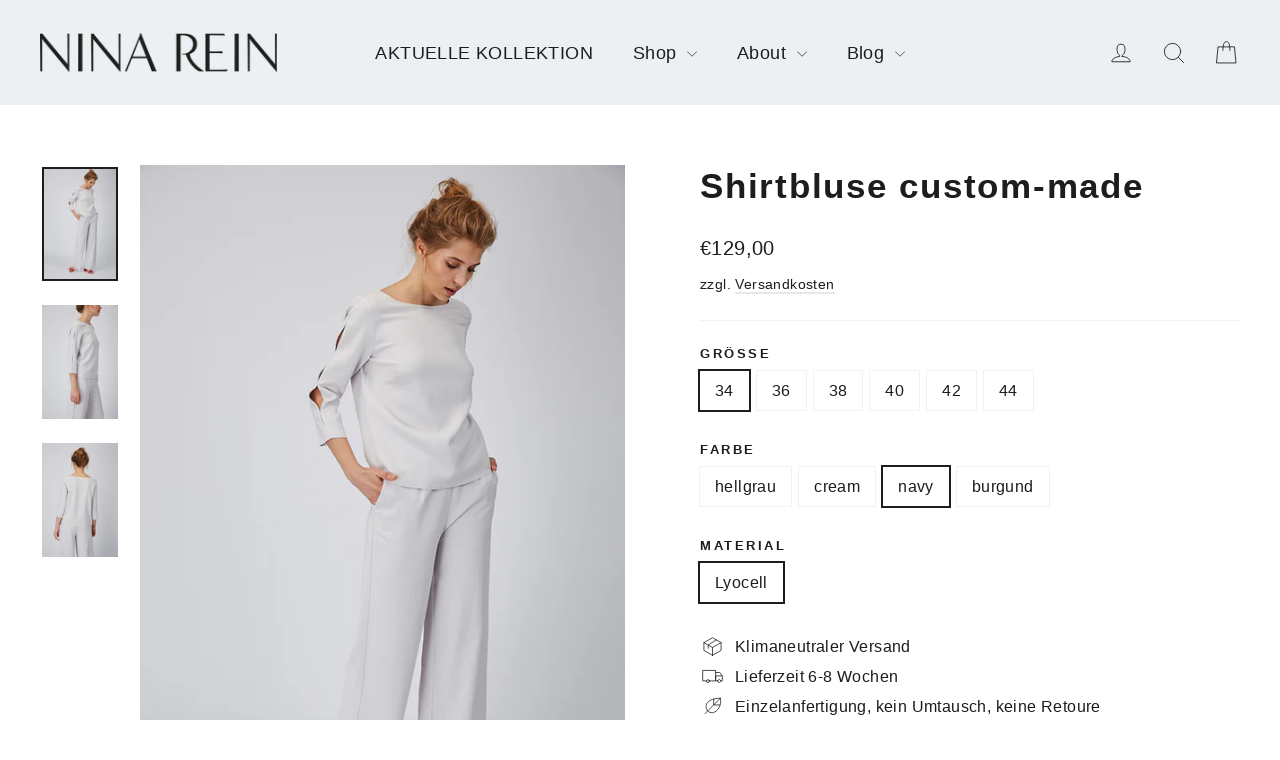

--- FILE ---
content_type: text/html; charset=utf-8
request_url: https://ninarein.com/products/shirtbluse-aus-lyocell-zum-vorbestellen?variant=43999719850251
body_size: 46868
content:
<!doctype html>
<html class="no-js" lang="de" dir="ltr">
<!-- Google tag (gtag.js) -->
<script async src="https://www.googletagmanager.com/gtag/js?id=G-0PBTJ4ZDJ1"></script>
<script>
  window.dataLayer = window.dataLayer || [];
  function gtag(){dataLayer.push(arguments);}
  gtag('js', new Date());

  gtag('config', 'G-0PBTJ4ZDJ1');
</script> <head>
  <meta charset="utf-8">
  <meta http-equiv="X-UA-Compatible" content="IE=edge,chrome=1">
  <meta name="viewport" content="width=device-width,initial-scale=1">
  <meta name="theme-color" content="#000000">
  <link rel="canonical" href="https://ninarein.com/products/shirtbluse-aus-lyocell-zum-vorbestellen">
  <link rel="preconnect" href="https://cdn.shopify.com" crossorigin>
  <link rel="preconnect" href="https://fonts.shopifycdn.com" crossorigin>
  <link rel="dns-prefetch" href="https://productreviews.shopifycdn.com">
  <link rel="dns-prefetch" href="https://ajax.googleapis.com">
  <link rel="dns-prefetch" href="https://maps.googleapis.com">
  <link rel="dns-prefetch" href="https://maps.gstatic.com"><link rel="shortcut icon" href="//ninarein.com/cdn/shop/files/Favicon_32x32.png?v=1674034025" type="image/png" /><title>NINA REIN Lockere Shirtbluse - Vegan, Nachhaltig &amp; Fair - Custom Made
</title>
<meta name="description" content="Deine Größe ist ausverkauft? Jetzt Deine Wunschgröße bestellen und innerhalb von 6-8 Wochen mit unserem Custom-Made-Service schon bei Dir. Nachhaltig und fair produziert - zero waste. Diese Bluse mit besonderen Details am Ärmel."><meta property="og:site_name" content="NINA REIN">
  <meta property="og:url" content="https://ninarein.com/products/shirtbluse-aus-lyocell-zum-vorbestellen">
  <meta property="og:title" content="Shirtbluse custom-made">
  <meta property="og:type" content="product">
  <meta property="og:description" content="Deine Größe ist ausverkauft? Jetzt Deine Wunschgröße bestellen und innerhalb von 6-8 Wochen mit unserem Custom-Made-Service schon bei Dir. Nachhaltig und fair produziert - zero waste. Diese Bluse mit besonderen Details am Ärmel."><meta property="og:image" content="http://ninarein.com/cdn/shop/products/NinaRein_Shirtbluse-grau_Outfit.jpg?v=1648225228">
    <meta property="og:image:secure_url" content="https://ninarein.com/cdn/shop/products/NinaRein_Shirtbluse-grau_Outfit.jpg?v=1648225228">
    <meta property="og:image:width" content="703">
    <meta property="og:image:height" content="1055"><meta name="twitter:site" content="@">
  <meta name="twitter:card" content="summary_large_image">
  <meta name="twitter:title" content="Shirtbluse custom-made">
  <meta name="twitter:description" content="Deine Größe ist ausverkauft? Jetzt Deine Wunschgröße bestellen und innerhalb von 6-8 Wochen mit unserem Custom-Made-Service schon bei Dir. Nachhaltig und fair produziert - zero waste. Diese Bluse mit besonderen Details am Ärmel.">
<style data-shopify>
  

  
  
  
</style><link href="//ninarein.com/cdn/shop/t/47/assets/theme.css?v=43558413600564705611719486222" rel="stylesheet" type="text/css" media="all" />
<style data-shopify>:root {
    --typeHeaderPrimary: "Trebuchet MS";
    --typeHeaderFallback: sans-serif;
    --typeHeaderSize: 35px;
    --typeHeaderWeight: 700;
    --typeHeaderLineHeight: 1.2;
    --typeHeaderSpacing: 0.05em;

    --typeBasePrimary:"system_ui";
    --typeBaseFallback:-apple-system, 'Segoe UI', Roboto, 'Helvetica Neue', 'Noto Sans', 'Liberation Sans', Arial, sans-serif, 'Apple Color Emoji', 'Segoe UI Emoji', 'Segoe UI Symbol', 'Noto Color Emoji';
    --typeBaseSize: 16px;
    --typeBaseWeight: 400;
    --typeBaseLineHeight: 1.6;
    --typeBaseSpacing: 0.025em;

    --iconWeight: 2px;
    --iconLinecaps: round;
  }

  
.collection-hero__content:before,
  .hero__image-wrapper:before,
  .hero__media:before {
    background-image: linear-gradient(to bottom, rgba(0, 0, 0, 0.0) 0%, rgba(0, 0, 0, 0.0) 40%, rgba(0, 0, 0, 0.26) 100%);
  }

  .skrim__item-content .skrim__overlay:after {
    background-image: linear-gradient(to bottom, rgba(0, 0, 0, 0.0) 30%, rgba(0, 0, 0, 0.26) 100%);
  }

  .placeholder-content {
    background-image: linear-gradient(100deg, #ffffff 40%, #f7f7f7 63%, #ffffff 79%);
  }</style><script>
    document.documentElement.className = document.documentElement.className.replace('no-js', 'js');

    window.theme = window.theme || {};
    theme.routes = {
      home: "/",
      cart: "/cart.js",
      cartPage: "/cart",
      cartAdd: "/cart/add.js",
      cartChange: "/cart/change.js",
      search: "/search"
    };
    theme.strings = {
      soldOut: "Ausverkauft",
      unavailable: "Nicht verfügbar",
      inStockLabel: "Auf Lager",
      oneStockLabel: "",
      otherStockLabel: "",
      willNotShipUntil: "Wird nach dem [date] versendet",
      willBeInStockAfter: "Wird nach dem [date] auf Lager sein",
      waitingForStock: "Inventar auf dem Weg",
      cartSavings: "Sie sparen [savings]",
      cartEmpty: "Ihr Einkaufswagen ist im Moment leer.",
      cartTermsConfirmation: "Stimme den Verkaufsbedingungen zu, um auszuchecken",
      searchCollections: "Kollektionen:",
      searchPages: "Seiten:",
      searchArticles: "Artikel:"
    };
    theme.settings = {
      cartType: "drawer",
      isCustomerTemplate: false,
      moneyFormat: "€{{amount_with_comma_separator}}",
      predictiveSearch: true,
      predictiveSearchType: "product,article,page,collection",
      quickView: false,
      themeName: 'Motion',
      themeVersion: "10.1.0"
    };
  </script>

  <script>window.performance && window.performance.mark && window.performance.mark('shopify.content_for_header.start');</script><meta name="google-site-verification" content="XoImDO2uV_1qJExirOn7dwHqt3jBiIQ_kWs3kwjp0ek">
<meta id="shopify-digital-wallet" name="shopify-digital-wallet" content="/4744282198/digital_wallets/dialog">
<meta name="shopify-checkout-api-token" content="9bfacd775ada30cac10d7d5848b9def5">
<meta id="in-context-paypal-metadata" data-shop-id="4744282198" data-venmo-supported="false" data-environment="production" data-locale="de_DE" data-paypal-v4="true" data-currency="EUR">
<link rel="alternate" hreflang="x-default" href="https://ninarein.com/products/shirtbluse-aus-lyocell-zum-vorbestellen">
<link rel="alternate" hreflang="de" href="https://ninarein.com/products/shirtbluse-aus-lyocell-zum-vorbestellen">
<link rel="alternate" hreflang="en" href="https://ninarein.com/en/products/shirtbluse-aus-lyocell-zum-vorbestellen">
<link rel="alternate" type="application/json+oembed" href="https://ninarein.com/products/shirtbluse-aus-lyocell-zum-vorbestellen.oembed">
<script async="async" src="/checkouts/internal/preloads.js?locale=de-DE"></script>
<script id="shopify-features" type="application/json">{"accessToken":"9bfacd775ada30cac10d7d5848b9def5","betas":["rich-media-storefront-analytics"],"domain":"ninarein.com","predictiveSearch":true,"shopId":4744282198,"locale":"de"}</script>
<script>var Shopify = Shopify || {};
Shopify.shop = "nina-rein-shop.myshopify.com";
Shopify.locale = "de";
Shopify.currency = {"active":"EUR","rate":"1.0"};
Shopify.country = "DE";
Shopify.theme = {"name":"reviews-neu_Motion - 10.1.0 neue Version_07.03.24","id":148805878027,"schema_name":"Motion","schema_version":"10.1.0","theme_store_id":null,"role":"main"};
Shopify.theme.handle = "null";
Shopify.theme.style = {"id":null,"handle":null};
Shopify.cdnHost = "ninarein.com/cdn";
Shopify.routes = Shopify.routes || {};
Shopify.routes.root = "/";</script>
<script type="module">!function(o){(o.Shopify=o.Shopify||{}).modules=!0}(window);</script>
<script>!function(o){function n(){var o=[];function n(){o.push(Array.prototype.slice.apply(arguments))}return n.q=o,n}var t=o.Shopify=o.Shopify||{};t.loadFeatures=n(),t.autoloadFeatures=n()}(window);</script>
<script id="shop-js-analytics" type="application/json">{"pageType":"product"}</script>
<script defer="defer" async type="module" src="//ninarein.com/cdn/shopifycloud/shop-js/modules/v2/client.init-shop-cart-sync_BH0MO3MH.de.esm.js"></script>
<script defer="defer" async type="module" src="//ninarein.com/cdn/shopifycloud/shop-js/modules/v2/chunk.common_BErAfWaM.esm.js"></script>
<script defer="defer" async type="module" src="//ninarein.com/cdn/shopifycloud/shop-js/modules/v2/chunk.modal_DqzNaksh.esm.js"></script>
<script type="module">
  await import("//ninarein.com/cdn/shopifycloud/shop-js/modules/v2/client.init-shop-cart-sync_BH0MO3MH.de.esm.js");
await import("//ninarein.com/cdn/shopifycloud/shop-js/modules/v2/chunk.common_BErAfWaM.esm.js");
await import("//ninarein.com/cdn/shopifycloud/shop-js/modules/v2/chunk.modal_DqzNaksh.esm.js");

  window.Shopify.SignInWithShop?.initShopCartSync?.({"fedCMEnabled":true,"windoidEnabled":true});

</script>
<script>(function() {
  var isLoaded = false;
  function asyncLoad() {
    if (isLoaded) return;
    isLoaded = true;
    var urls = ["https:\/\/gdprcdn.b-cdn.net\/js\/gdpr_cookie_consent.min.js?shop=nina-rein-shop.myshopify.com","https:\/\/chimpstatic.com\/mcjs-connected\/js\/users\/15f9b432c6c186072cd6859fe\/db77037b01395736155a05000.js?shop=nina-rein-shop.myshopify.com"];
    for (var i = 0; i < urls.length; i++) {
      var s = document.createElement('script');
      s.type = 'text/javascript';
      s.async = true;
      s.src = urls[i];
      var x = document.getElementsByTagName('script')[0];
      x.parentNode.insertBefore(s, x);
    }
  };
  if(window.attachEvent) {
    window.attachEvent('onload', asyncLoad);
  } else {
    window.addEventListener('load', asyncLoad, false);
  }
})();</script>
<script id="__st">var __st={"a":4744282198,"offset":3600,"reqid":"e6e3428e-3fe3-4df8-94b3-ec67297cc575-1770053925","pageurl":"ninarein.com\/products\/shirtbluse-aus-lyocell-zum-vorbestellen?variant=43999719850251","u":"696cbd60bab4","p":"product","rtyp":"product","rid":6726295486550};</script>
<script>window.ShopifyPaypalV4VisibilityTracking = true;</script>
<script id="captcha-bootstrap">!function(){'use strict';const t='contact',e='account',n='new_comment',o=[[t,t],['blogs',n],['comments',n],[t,'customer']],c=[[e,'customer_login'],[e,'guest_login'],[e,'recover_customer_password'],[e,'create_customer']],r=t=>t.map((([t,e])=>`form[action*='/${t}']:not([data-nocaptcha='true']) input[name='form_type'][value='${e}']`)).join(','),a=t=>()=>t?[...document.querySelectorAll(t)].map((t=>t.form)):[];function s(){const t=[...o],e=r(t);return a(e)}const i='password',u='form_key',d=['recaptcha-v3-token','g-recaptcha-response','h-captcha-response',i],f=()=>{try{return window.sessionStorage}catch{return}},m='__shopify_v',_=t=>t.elements[u];function p(t,e,n=!1){try{const o=window.sessionStorage,c=JSON.parse(o.getItem(e)),{data:r}=function(t){const{data:e,action:n}=t;return t[m]||n?{data:e,action:n}:{data:t,action:n}}(c);for(const[e,n]of Object.entries(r))t.elements[e]&&(t.elements[e].value=n);n&&o.removeItem(e)}catch(o){console.error('form repopulation failed',{error:o})}}const l='form_type',E='cptcha';function T(t){t.dataset[E]=!0}const w=window,h=w.document,L='Shopify',v='ce_forms',y='captcha';let A=!1;((t,e)=>{const n=(g='f06e6c50-85a8-45c8-87d0-21a2b65856fe',I='https://cdn.shopify.com/shopifycloud/storefront-forms-hcaptcha/ce_storefront_forms_captcha_hcaptcha.v1.5.2.iife.js',D={infoText:'Durch hCaptcha geschützt',privacyText:'Datenschutz',termsText:'Allgemeine Geschäftsbedingungen'},(t,e,n)=>{const o=w[L][v],c=o.bindForm;if(c)return c(t,g,e,D).then(n);var r;o.q.push([[t,g,e,D],n]),r=I,A||(h.body.append(Object.assign(h.createElement('script'),{id:'captcha-provider',async:!0,src:r})),A=!0)});var g,I,D;w[L]=w[L]||{},w[L][v]=w[L][v]||{},w[L][v].q=[],w[L][y]=w[L][y]||{},w[L][y].protect=function(t,e){n(t,void 0,e),T(t)},Object.freeze(w[L][y]),function(t,e,n,w,h,L){const[v,y,A,g]=function(t,e,n){const i=e?o:[],u=t?c:[],d=[...i,...u],f=r(d),m=r(i),_=r(d.filter((([t,e])=>n.includes(e))));return[a(f),a(m),a(_),s()]}(w,h,L),I=t=>{const e=t.target;return e instanceof HTMLFormElement?e:e&&e.form},D=t=>v().includes(t);t.addEventListener('submit',(t=>{const e=I(t);if(!e)return;const n=D(e)&&!e.dataset.hcaptchaBound&&!e.dataset.recaptchaBound,o=_(e),c=g().includes(e)&&(!o||!o.value);(n||c)&&t.preventDefault(),c&&!n&&(function(t){try{if(!f())return;!function(t){const e=f();if(!e)return;const n=_(t);if(!n)return;const o=n.value;o&&e.removeItem(o)}(t);const e=Array.from(Array(32),(()=>Math.random().toString(36)[2])).join('');!function(t,e){_(t)||t.append(Object.assign(document.createElement('input'),{type:'hidden',name:u})),t.elements[u].value=e}(t,e),function(t,e){const n=f();if(!n)return;const o=[...t.querySelectorAll(`input[type='${i}']`)].map((({name:t})=>t)),c=[...d,...o],r={};for(const[a,s]of new FormData(t).entries())c.includes(a)||(r[a]=s);n.setItem(e,JSON.stringify({[m]:1,action:t.action,data:r}))}(t,e)}catch(e){console.error('failed to persist form',e)}}(e),e.submit())}));const S=(t,e)=>{t&&!t.dataset[E]&&(n(t,e.some((e=>e===t))),T(t))};for(const o of['focusin','change'])t.addEventListener(o,(t=>{const e=I(t);D(e)&&S(e,y())}));const B=e.get('form_key'),M=e.get(l),P=B&&M;t.addEventListener('DOMContentLoaded',(()=>{const t=y();if(P)for(const e of t)e.elements[l].value===M&&p(e,B);[...new Set([...A(),...v().filter((t=>'true'===t.dataset.shopifyCaptcha))])].forEach((e=>S(e,t)))}))}(h,new URLSearchParams(w.location.search),n,t,e,['guest_login'])})(!0,!0)}();</script>
<script integrity="sha256-4kQ18oKyAcykRKYeNunJcIwy7WH5gtpwJnB7kiuLZ1E=" data-source-attribution="shopify.loadfeatures" defer="defer" src="//ninarein.com/cdn/shopifycloud/storefront/assets/storefront/load_feature-a0a9edcb.js" crossorigin="anonymous"></script>
<script data-source-attribution="shopify.dynamic_checkout.dynamic.init">var Shopify=Shopify||{};Shopify.PaymentButton=Shopify.PaymentButton||{isStorefrontPortableWallets:!0,init:function(){window.Shopify.PaymentButton.init=function(){};var t=document.createElement("script");t.src="https://ninarein.com/cdn/shopifycloud/portable-wallets/latest/portable-wallets.de.js",t.type="module",document.head.appendChild(t)}};
</script>
<script data-source-attribution="shopify.dynamic_checkout.buyer_consent">
  function portableWalletsHideBuyerConsent(e){var t=document.getElementById("shopify-buyer-consent"),n=document.getElementById("shopify-subscription-policy-button");t&&n&&(t.classList.add("hidden"),t.setAttribute("aria-hidden","true"),n.removeEventListener("click",e))}function portableWalletsShowBuyerConsent(e){var t=document.getElementById("shopify-buyer-consent"),n=document.getElementById("shopify-subscription-policy-button");t&&n&&(t.classList.remove("hidden"),t.removeAttribute("aria-hidden"),n.addEventListener("click",e))}window.Shopify?.PaymentButton&&(window.Shopify.PaymentButton.hideBuyerConsent=portableWalletsHideBuyerConsent,window.Shopify.PaymentButton.showBuyerConsent=portableWalletsShowBuyerConsent);
</script>
<script>
  function portableWalletsCleanup(e){e&&e.src&&console.error("Failed to load portable wallets script "+e.src);var t=document.querySelectorAll("shopify-accelerated-checkout .shopify-payment-button__skeleton, shopify-accelerated-checkout-cart .wallet-cart-button__skeleton"),e=document.getElementById("shopify-buyer-consent");for(let e=0;e<t.length;e++)t[e].remove();e&&e.remove()}function portableWalletsNotLoadedAsModule(e){e instanceof ErrorEvent&&"string"==typeof e.message&&e.message.includes("import.meta")&&"string"==typeof e.filename&&e.filename.includes("portable-wallets")&&(window.removeEventListener("error",portableWalletsNotLoadedAsModule),window.Shopify.PaymentButton.failedToLoad=e,"loading"===document.readyState?document.addEventListener("DOMContentLoaded",window.Shopify.PaymentButton.init):window.Shopify.PaymentButton.init())}window.addEventListener("error",portableWalletsNotLoadedAsModule);
</script>

<script type="module" src="https://ninarein.com/cdn/shopifycloud/portable-wallets/latest/portable-wallets.de.js" onError="portableWalletsCleanup(this)" crossorigin="anonymous"></script>
<script nomodule>
  document.addEventListener("DOMContentLoaded", portableWalletsCleanup);
</script>

<link id="shopify-accelerated-checkout-styles" rel="stylesheet" media="screen" href="https://ninarein.com/cdn/shopifycloud/portable-wallets/latest/accelerated-checkout-backwards-compat.css" crossorigin="anonymous">
<style id="shopify-accelerated-checkout-cart">
        #shopify-buyer-consent {
  margin-top: 1em;
  display: inline-block;
  width: 100%;
}

#shopify-buyer-consent.hidden {
  display: none;
}

#shopify-subscription-policy-button {
  background: none;
  border: none;
  padding: 0;
  text-decoration: underline;
  font-size: inherit;
  cursor: pointer;
}

#shopify-subscription-policy-button::before {
  box-shadow: none;
}

      </style>

<script>window.performance && window.performance.mark && window.performance.mark('shopify.content_for_header.end');</script>

  <script src="//ninarein.com/cdn/shop/t/47/assets/vendor-scripts-v14.js" defer="defer"></script><link rel="stylesheet" href="//ninarein.com/cdn/shop/t/47/assets/country-flags.css"><script src="//ninarein.com/cdn/shop/t/47/assets/theme.js?v=111120919355289423351709813711" defer="defer"></script>
<!-- BEGIN app block: shopify://apps/judge-me-reviews/blocks/judgeme_core/61ccd3b1-a9f2-4160-9fe9-4fec8413e5d8 --><!-- Start of Judge.me Core -->






<link rel="dns-prefetch" href="https://cdnwidget.judge.me">
<link rel="dns-prefetch" href="https://cdn.judge.me">
<link rel="dns-prefetch" href="https://cdn1.judge.me">
<link rel="dns-prefetch" href="https://api.judge.me">

<script data-cfasync='false' class='jdgm-settings-script'>window.jdgmSettings={"pagination":5,"disable_web_reviews":false,"badge_no_review_text":"Keine Bewertungen","badge_n_reviews_text":"{{ n }} Bewertungen","badge_star_color":"#5FFA4C","hide_badge_preview_if_no_reviews":true,"badge_hide_text":false,"enforce_center_preview_badge":false,"widget_title":"Kundenbewertungen","widget_open_form_text":"Bewertung schreiben","widget_close_form_text":"Bewertung abbrechen","widget_refresh_page_text":"Seite aktualisieren","widget_summary_text":"Basierend auf {{ number_of_reviews }} Bewertung/Bewertungen","widget_no_review_text":"Schreibe eine Bewertung","widget_name_field_text":"Anzeigename","widget_verified_name_field_text":"Verifizierter Name (öffentlich)","widget_name_placeholder_text":"Anzeigename","widget_required_field_error_text":"Dieses Feld ist erforderlich.","widget_email_field_text":"E-Mail-Adresse","widget_verified_email_field_text":"Verifizierte E-Mail (privat, kann nicht bearbeitet werden)","widget_email_placeholder_text":"Ihre E-Mail-Adresse","widget_email_field_error_text":"Bitte geben Sie eine gültige E-Mail-Adresse ein.","widget_rating_field_text":"Bewertung","widget_review_title_field_text":"Bewertungstitel","widget_review_title_placeholder_text":"Geben Sie Ihrer Bewertung einen Titel","widget_review_body_field_text":"Bewertungsinhalt","widget_review_body_placeholder_text":"Beginnen Sie hier zu schreiben...","widget_pictures_field_text":"Bild/Video (optional)","widget_submit_review_text":"Bewertung abschicken","widget_submit_verified_review_text":"Verifizierte Bewertung abschicken","widget_submit_success_msg_with_auto_publish":"Vielen Dank! Bitte aktualisieren Sie die Seite in wenigen Momenten, um Ihre Bewertung zu sehen. Sie können Ihre Bewertung entfernen oder bearbeiten, indem Sie sich bei \u003ca href='https://judge.me/login' target='_blank' rel='nofollow noopener'\u003eJudge.me\u003c/a\u003e anmelden","widget_submit_success_msg_no_auto_publish":"Vielen Dank! Ihre Bewertung wird veröffentlicht, sobald sie vom Shop-Administrator genehmigt wurde. Sie können Ihre Bewertung entfernen oder bearbeiten, indem Sie sich bei \u003ca href='https://judge.me/login' target='_blank' rel='nofollow noopener'\u003eJudge.me\u003c/a\u003e anmelden","widget_show_default_reviews_out_of_total_text":"Es werden {{ n_reviews_shown }} von {{ n_reviews }} Bewertungen angezeigt.","widget_show_all_link_text":"Alle anzeigen","widget_show_less_link_text":"Weniger anzeigen","widget_author_said_text":"{{ reviewer_name }} sagte:","widget_days_text":"vor {{ n }} Tag/Tagen","widget_weeks_text":"vor {{ n }} Woche/Wochen","widget_months_text":"vor {{ n }} Monat/Monaten","widget_years_text":"vor {{ n }} Jahr/Jahren","widget_yesterday_text":"Gestern","widget_today_text":"Heute","widget_replied_text":"\u003e\u003e {{ shop_name }} antwortete:","widget_read_more_text":"Mehr lesen","widget_reviewer_name_as_initial":"","widget_rating_filter_color":"#fbcd0a","widget_rating_filter_see_all_text":"Alle Bewertungen anzeigen","widget_sorting_most_recent_text":"Neueste","widget_sorting_highest_rating_text":"Höchste Bewertung","widget_sorting_lowest_rating_text":"Niedrigste Bewertung","widget_sorting_with_pictures_text":"Nur Bilder","widget_sorting_most_helpful_text":"Hilfreichste","widget_open_question_form_text":"Eine Frage stellen","widget_reviews_subtab_text":"Bewertungen","widget_questions_subtab_text":"Fragen","widget_question_label_text":"Frage","widget_answer_label_text":"Antwort","widget_question_placeholder_text":"Schreiben Sie hier Ihre Frage","widget_submit_question_text":"Frage absenden","widget_question_submit_success_text":"Vielen Dank für Ihre Frage! Wir werden Sie benachrichtigen, sobald sie beantwortet wird.","widget_star_color":"#FAFC0F","verified_badge_text":"Verifiziert","verified_badge_bg_color":"","verified_badge_text_color":"","verified_badge_placement":"left-of-reviewer-name","widget_review_max_height":"","widget_hide_border":false,"widget_social_share":false,"widget_thumb":false,"widget_review_location_show":false,"widget_location_format":"","all_reviews_include_out_of_store_products":true,"all_reviews_out_of_store_text":"(außerhalb des Shops)","all_reviews_pagination":100,"all_reviews_product_name_prefix_text":"über","enable_review_pictures":true,"enable_question_anwser":false,"widget_theme":"default","review_date_format":"dd/mm/yy","default_sort_method":"most-recent","widget_product_reviews_subtab_text":"Produktbewertungen","widget_shop_reviews_subtab_text":"Shop-Bewertungen","widget_other_products_reviews_text":"Bewertungen für andere Produkte","widget_store_reviews_subtab_text":"Shop-Bewertungen","widget_no_store_reviews_text":"Dieser Shop hat noch keine Bewertungen erhalten","widget_web_restriction_product_reviews_text":"Dieses Produkt hat noch keine Bewertungen erhalten","widget_no_items_text":"Keine Elemente gefunden","widget_show_more_text":"Mehr anzeigen","widget_write_a_store_review_text":"Shop-Bewertung schreiben","widget_other_languages_heading":"Bewertungen in anderen Sprachen","widget_translate_review_text":"Bewertung übersetzen nach {{ language }}","widget_translating_review_text":"Übersetzung läuft...","widget_show_original_translation_text":"Original anzeigen ({{ language }})","widget_translate_review_failed_text":"Bewertung konnte nicht übersetzt werden.","widget_translate_review_retry_text":"Erneut versuchen","widget_translate_review_try_again_later_text":"Versuchen Sie es später noch einmal","show_product_url_for_grouped_product":false,"widget_sorting_pictures_first_text":"Bilder zuerst","show_pictures_on_all_rev_page_mobile":false,"show_pictures_on_all_rev_page_desktop":false,"floating_tab_hide_mobile_install_preference":false,"floating_tab_button_name":"★ Bewertungen","floating_tab_title":"Lassen Sie Kunden für uns sprechen","floating_tab_button_color":"","floating_tab_button_background_color":"","floating_tab_url":"","floating_tab_url_enabled":false,"floating_tab_tab_style":"text","all_reviews_text_badge_text":"Kunden bewerten uns mit {{ shop.metafields.judgeme.all_reviews_rating | round: 1 }}/5 basierend auf {{ shop.metafields.judgeme.all_reviews_count }} Bewertungen.","all_reviews_text_badge_text_branded_style":"{{ shop.metafields.judgeme.all_reviews_rating | round: 1 }} von 5 Sternen basierend auf {{ shop.metafields.judgeme.all_reviews_count }} Bewertungen","is_all_reviews_text_badge_a_link":false,"show_stars_for_all_reviews_text_badge":false,"all_reviews_text_badge_url":"","all_reviews_text_style":"branded","all_reviews_text_color_style":"judgeme_brand_color","all_reviews_text_color":"#108474","all_reviews_text_show_jm_brand":true,"featured_carousel_show_header":true,"featured_carousel_title":"Lassen Sie Kunden für uns sprechen","testimonials_carousel_title":"Kunden sagen uns","videos_carousel_title":"Echte Kunden-Geschichten","cards_carousel_title":"Kunden sagen uns","featured_carousel_count_text":"aus {{ n }} Bewertungen","featured_carousel_add_link_to_all_reviews_page":false,"featured_carousel_url":"","featured_carousel_show_images":true,"featured_carousel_autoslide_interval":5,"featured_carousel_arrows_on_the_sides":false,"featured_carousel_height":250,"featured_carousel_width":80,"featured_carousel_image_size":0,"featured_carousel_image_height":250,"featured_carousel_arrow_color":"#eeeeee","verified_count_badge_style":"branded","verified_count_badge_orientation":"horizontal","verified_count_badge_color_style":"judgeme_brand_color","verified_count_badge_color":"#108474","is_verified_count_badge_a_link":false,"verified_count_badge_url":"","verified_count_badge_show_jm_brand":true,"widget_rating_preset_default":5,"widget_first_sub_tab":"product-reviews","widget_show_histogram":true,"widget_histogram_use_custom_color":false,"widget_pagination_use_custom_color":false,"widget_star_use_custom_color":true,"widget_verified_badge_use_custom_color":false,"widget_write_review_use_custom_color":false,"picture_reminder_submit_button":"Upload Pictures","enable_review_videos":false,"mute_video_by_default":false,"widget_sorting_videos_first_text":"Videos zuerst","widget_review_pending_text":"Ausstehend","featured_carousel_items_for_large_screen":3,"social_share_options_order":"Facebook,Twitter","remove_microdata_snippet":false,"disable_json_ld":false,"enable_json_ld_products":false,"preview_badge_show_question_text":false,"preview_badge_no_question_text":"Keine Fragen","preview_badge_n_question_text":"{{ number_of_questions }} Frage/Fragen","qa_badge_show_icon":false,"qa_badge_position":"same-row","remove_judgeme_branding":false,"widget_add_search_bar":false,"widget_search_bar_placeholder":"Suchen","widget_sorting_verified_only_text":"Nur verifizierte","featured_carousel_theme":"default","featured_carousel_show_rating":true,"featured_carousel_show_title":true,"featured_carousel_show_body":true,"featured_carousel_show_date":false,"featured_carousel_show_reviewer":true,"featured_carousel_show_product":false,"featured_carousel_header_background_color":"#108474","featured_carousel_header_text_color":"#ffffff","featured_carousel_name_product_separator":"reviewed","featured_carousel_full_star_background":"#108474","featured_carousel_empty_star_background":"#dadada","featured_carousel_vertical_theme_background":"#f9fafb","featured_carousel_verified_badge_enable":true,"featured_carousel_verified_badge_color":"#108474","featured_carousel_border_style":"round","featured_carousel_review_line_length_limit":3,"featured_carousel_more_reviews_button_text":"Mehr Bewertungen lesen","featured_carousel_view_product_button_text":"Produkt ansehen","all_reviews_page_load_reviews_on":"scroll","all_reviews_page_load_more_text":"Mehr Bewertungen laden","disable_fb_tab_reviews":false,"enable_ajax_cdn_cache":false,"widget_advanced_speed_features":5,"widget_public_name_text":"wird öffentlich angezeigt wie","default_reviewer_name":"John Smith","default_reviewer_name_has_non_latin":true,"widget_reviewer_anonymous":"Anonym","medals_widget_title":"Judge.me Bewertungsmedaillen","medals_widget_background_color":"#f9fafb","medals_widget_position":"footer_all_pages","medals_widget_border_color":"#f9fafb","medals_widget_verified_text_position":"left","medals_widget_use_monochromatic_version":false,"medals_widget_elements_color":"#108474","show_reviewer_avatar":true,"widget_invalid_yt_video_url_error_text":"Keine YouTube-Video-URL","widget_max_length_field_error_text":"Bitte geben Sie nicht mehr als {0} Zeichen ein.","widget_show_country_flag":false,"widget_show_collected_via_shop_app":true,"widget_verified_by_shop_badge_style":"light","widget_verified_by_shop_text":"Verifiziert vom Shop","widget_show_photo_gallery":false,"widget_load_with_code_splitting":true,"widget_ugc_install_preference":false,"widget_ugc_title":"Von uns hergestellt, von Ihnen geteilt","widget_ugc_subtitle":"Markieren Sie uns, um Ihr Bild auf unserer Seite zu sehen","widget_ugc_arrows_color":"#ffffff","widget_ugc_primary_button_text":"Jetzt kaufen","widget_ugc_primary_button_background_color":"#108474","widget_ugc_primary_button_text_color":"#ffffff","widget_ugc_primary_button_border_width":"0","widget_ugc_primary_button_border_style":"none","widget_ugc_primary_button_border_color":"#108474","widget_ugc_primary_button_border_radius":"25","widget_ugc_secondary_button_text":"Mehr laden","widget_ugc_secondary_button_background_color":"#ffffff","widget_ugc_secondary_button_text_color":"#108474","widget_ugc_secondary_button_border_width":"2","widget_ugc_secondary_button_border_style":"solid","widget_ugc_secondary_button_border_color":"#108474","widget_ugc_secondary_button_border_radius":"25","widget_ugc_reviews_button_text":"Bewertungen ansehen","widget_ugc_reviews_button_background_color":"#ffffff","widget_ugc_reviews_button_text_color":"#108474","widget_ugc_reviews_button_border_width":"2","widget_ugc_reviews_button_border_style":"solid","widget_ugc_reviews_button_border_color":"#108474","widget_ugc_reviews_button_border_radius":"25","widget_ugc_reviews_button_link_to":"judgeme-reviews-page","widget_ugc_show_post_date":true,"widget_ugc_max_width":"800","widget_rating_metafield_value_type":true,"widget_primary_color":"#000000","widget_enable_secondary_color":false,"widget_secondary_color":"#000000","widget_summary_average_rating_text":"{{ average_rating }} von 5","widget_media_grid_title":"Kundenfotos \u0026 -videos","widget_media_grid_see_more_text":"Mehr sehen","widget_round_style":false,"widget_show_product_medals":true,"widget_verified_by_judgeme_text":"Verifiziert von Judge.me","widget_show_store_medals":true,"widget_verified_by_judgeme_text_in_store_medals":"Verifiziert von Judge.me","widget_media_field_exceed_quantity_message":"Entschuldigung, wir können nur {{ max_media }} für eine Bewertung akzeptieren.","widget_media_field_exceed_limit_message":"{{ file_name }} ist zu groß, bitte wählen Sie ein {{ media_type }} kleiner als {{ size_limit }}MB.","widget_review_submitted_text":"Bewertung abgesendet!","widget_question_submitted_text":"Frage abgesendet!","widget_close_form_text_question":"Abbrechen","widget_write_your_answer_here_text":"Schreiben Sie hier Ihre Antwort","widget_enabled_branded_link":true,"widget_show_collected_by_judgeme":true,"widget_reviewer_name_color":"","widget_write_review_text_color":"","widget_write_review_bg_color":"","widget_collected_by_judgeme_text":"gesammelt von Judge.me","widget_pagination_type":"standard","widget_load_more_text":"Mehr laden","widget_load_more_color":"#108474","widget_full_review_text":"Vollständige Bewertung","widget_read_more_reviews_text":"Mehr Bewertungen lesen","widget_read_questions_text":"Fragen lesen","widget_questions_and_answers_text":"Fragen \u0026 Antworten","widget_verified_by_text":"Verifiziert von","widget_verified_text":"Verifiziert","widget_number_of_reviews_text":"{{ number_of_reviews }} Bewertungen","widget_back_button_text":"Zurück","widget_next_button_text":"Weiter","widget_custom_forms_filter_button":"Filter","custom_forms_style":"horizontal","widget_show_review_information":false,"how_reviews_are_collected":"Wie werden Bewertungen gesammelt?","widget_show_review_keywords":false,"widget_gdpr_statement":"Wie wir Ihre Daten verwenden: Wir kontaktieren Sie nur bezüglich der von Ihnen abgegebenen Bewertung und nur, wenn nötig. Durch das Absenden Ihrer Bewertung stimmen Sie den \u003ca href='https://judge.me/terms' target='_blank' rel='nofollow noopener'\u003eNutzungsbedingungen\u003c/a\u003e, der \u003ca href='https://judge.me/privacy' target='_blank' rel='nofollow noopener'\u003eDatenschutzrichtlinie\u003c/a\u003e und den \u003ca href='https://judge.me/content-policy' target='_blank' rel='nofollow noopener'\u003eInhaltsrichtlinien\u003c/a\u003e von Judge.me zu.","widget_multilingual_sorting_enabled":false,"widget_translate_review_content_enabled":false,"widget_translate_review_content_method":"manual","popup_widget_review_selection":"automatically_with_pictures","popup_widget_round_border_style":true,"popup_widget_show_title":true,"popup_widget_show_body":true,"popup_widget_show_reviewer":false,"popup_widget_show_product":true,"popup_widget_show_pictures":true,"popup_widget_use_review_picture":true,"popup_widget_show_on_home_page":true,"popup_widget_show_on_product_page":true,"popup_widget_show_on_collection_page":true,"popup_widget_show_on_cart_page":true,"popup_widget_position":"bottom_left","popup_widget_first_review_delay":5,"popup_widget_duration":5,"popup_widget_interval":5,"popup_widget_review_count":5,"popup_widget_hide_on_mobile":true,"review_snippet_widget_round_border_style":true,"review_snippet_widget_card_color":"#FFFFFF","review_snippet_widget_slider_arrows_background_color":"#FFFFFF","review_snippet_widget_slider_arrows_color":"#000000","review_snippet_widget_star_color":"#108474","show_product_variant":false,"all_reviews_product_variant_label_text":"Variante: ","widget_show_verified_branding":true,"widget_ai_summary_title":"Kunden sagen","widget_ai_summary_disclaimer":"KI-gestützte Bewertungszusammenfassung basierend auf aktuellen Kundenbewertungen","widget_show_ai_summary":false,"widget_show_ai_summary_bg":false,"widget_show_review_title_input":true,"redirect_reviewers_invited_via_email":"external_form","request_store_review_after_product_review":false,"request_review_other_products_in_order":false,"review_form_color_scheme":"default","review_form_corner_style":"square","review_form_star_color":{},"review_form_text_color":"#333333","review_form_background_color":"#ffffff","review_form_field_background_color":"#fafafa","review_form_button_color":{},"review_form_button_text_color":"#ffffff","review_form_modal_overlay_color":"#000000","review_content_screen_title_text":"Wie würden Sie dieses Produkt bewerten?","review_content_introduction_text":"Wir würden uns freuen, wenn Sie etwas über Ihre Erfahrung teilen würden.","store_review_form_title_text":"Wie würden Sie diesen Shop bewerten?","store_review_form_introduction_text":"Wir würden uns freuen, wenn Sie etwas über Ihre Erfahrung teilen würden.","show_review_guidance_text":true,"one_star_review_guidance_text":"Schlecht","five_star_review_guidance_text":"Großartig","customer_information_screen_title_text":"Über Sie","customer_information_introduction_text":"Bitte teilen Sie uns mehr über sich mit.","custom_questions_screen_title_text":"Ihre Erfahrung im Detail","custom_questions_introduction_text":"Hier sind einige Fragen, die uns helfen, mehr über Ihre Erfahrung zu verstehen.","review_submitted_screen_title_text":"Vielen Dank für Ihre Bewertung!","review_submitted_screen_thank_you_text":"Wir verarbeiten sie und sie wird bald im Shop erscheinen.","review_submitted_screen_email_verification_text":"Bitte bestätigen Sie Ihre E-Mail-Adresse, indem Sie auf den Link klicken, den wir Ihnen gerade gesendet haben. Dies hilft uns, die Bewertungen authentisch zu halten.","review_submitted_request_store_review_text":"Möchten Sie Ihre Erfahrung beim Einkaufen bei uns teilen?","review_submitted_review_other_products_text":"Möchten Sie diese Produkte bewerten?","store_review_screen_title_text":"Möchten Sie Ihre Erfahrung mit uns teilen?","store_review_introduction_text":"Wir würden uns freuen, wenn Sie etwas über Ihre Erfahrung teilen würden.","reviewer_media_screen_title_picture_text":"Bild teilen","reviewer_media_introduction_picture_text":"Laden Sie ein Foto hoch, um Ihre Bewertung zu unterstützen.","reviewer_media_screen_title_video_text":"Video teilen","reviewer_media_introduction_video_text":"Laden Sie ein Video hoch, um Ihre Bewertung zu unterstützen.","reviewer_media_screen_title_picture_or_video_text":"Bild oder Video teilen","reviewer_media_introduction_picture_or_video_text":"Laden Sie ein Foto oder Video hoch, um Ihre Bewertung zu unterstützen.","reviewer_media_youtube_url_text":"Fügen Sie hier Ihre Youtube-URL ein","advanced_settings_next_step_button_text":"Weiter","advanced_settings_close_review_button_text":"Schließen","modal_write_review_flow":false,"write_review_flow_required_text":"Erforderlich","write_review_flow_privacy_message_text":"Wir respektieren Ihre Privatsphäre.","write_review_flow_anonymous_text":"Bewertung als anonym","write_review_flow_visibility_text":"Dies wird nicht für andere Kunden sichtbar sein.","write_review_flow_multiple_selection_help_text":"Wählen Sie so viele aus, wie Sie möchten","write_review_flow_single_selection_help_text":"Wählen Sie eine Option","write_review_flow_required_field_error_text":"Dieses Feld ist erforderlich","write_review_flow_invalid_email_error_text":"Bitte geben Sie eine gültige E-Mail-Adresse ein","write_review_flow_max_length_error_text":"Max. {{ max_length }} Zeichen.","write_review_flow_media_upload_text":"\u003cb\u003eZum Hochladen klicken\u003c/b\u003e oder ziehen und ablegen","write_review_flow_gdpr_statement":"Wir kontaktieren Sie nur bei Bedarf bezüglich Ihrer Bewertung. Mit dem Absenden Ihrer Bewertung stimmen Sie unseren \u003ca href='https://judge.me/terms' target='_blank' rel='nofollow noopener'\u003eGeschäftsbedingungen\u003c/a\u003e und unserer \u003ca href='https://judge.me/privacy' target='_blank' rel='nofollow noopener'\u003eDatenschutzrichtlinie\u003c/a\u003e zu.","rating_only_reviews_enabled":false,"show_negative_reviews_help_screen":false,"new_review_flow_help_screen_rating_threshold":3,"negative_review_resolution_screen_title_text":"Erzählen Sie uns mehr","negative_review_resolution_text":"Ihre Erfahrung ist uns wichtig. Falls es Probleme mit Ihrem Kauf gab, sind wir hier, um zu helfen. Zögern Sie nicht, uns zu kontaktieren, wir würden gerne die Gelegenheit haben, die Dinge zu korrigieren.","negative_review_resolution_button_text":"Kontaktieren Sie uns","negative_review_resolution_proceed_with_review_text":"Hinterlassen Sie eine Bewertung","negative_review_resolution_subject":"Problem mit dem Kauf von {{ shop_name }}.{{ order_name }}","preview_badge_collection_page_install_status":false,"widget_review_custom_css":"","preview_badge_custom_css":"","preview_badge_stars_count":"5-stars","featured_carousel_custom_css":"","floating_tab_custom_css":"","all_reviews_widget_custom_css":"","medals_widget_custom_css":"","verified_badge_custom_css":"","all_reviews_text_custom_css":"","transparency_badges_collected_via_store_invite":false,"transparency_badges_from_another_provider":false,"transparency_badges_collected_from_store_visitor":false,"transparency_badges_collected_by_verified_review_provider":false,"transparency_badges_earned_reward":false,"transparency_badges_collected_via_store_invite_text":"Bewertung gesammelt durch eine Einladung zum Shop","transparency_badges_from_another_provider_text":"Bewertung gesammelt von einem anderen Anbieter","transparency_badges_collected_from_store_visitor_text":"Bewertung gesammelt von einem Shop-Besucher","transparency_badges_written_in_google_text":"Bewertung in Google geschrieben","transparency_badges_written_in_etsy_text":"Bewertung in Etsy geschrieben","transparency_badges_written_in_shop_app_text":"Bewertung in Shop App geschrieben","transparency_badges_earned_reward_text":"Bewertung erhielt eine Belohnung für zukünftige Bestellungen","product_review_widget_per_page":10,"widget_store_review_label_text":"Shop-Bewertung","checkout_comment_extension_title_on_product_page":"Customer Comments","checkout_comment_extension_num_latest_comment_show":5,"checkout_comment_extension_format":"name_and_timestamp","checkout_comment_customer_name":"last_initial","checkout_comment_comment_notification":true,"preview_badge_collection_page_install_preference":false,"preview_badge_home_page_install_preference":false,"preview_badge_product_page_install_preference":false,"review_widget_install_preference":"","review_carousel_install_preference":false,"floating_reviews_tab_install_preference":"none","verified_reviews_count_badge_install_preference":false,"all_reviews_text_install_preference":false,"review_widget_best_location":false,"judgeme_medals_install_preference":false,"review_widget_revamp_enabled":false,"review_widget_qna_enabled":false,"review_widget_header_theme":"minimal","review_widget_widget_title_enabled":true,"review_widget_header_text_size":"medium","review_widget_header_text_weight":"regular","review_widget_average_rating_style":"compact","review_widget_bar_chart_enabled":true,"review_widget_bar_chart_type":"numbers","review_widget_bar_chart_style":"standard","review_widget_expanded_media_gallery_enabled":false,"review_widget_reviews_section_theme":"standard","review_widget_image_style":"thumbnails","review_widget_review_image_ratio":"square","review_widget_stars_size":"medium","review_widget_verified_badge":"standard_text","review_widget_review_title_text_size":"medium","review_widget_review_text_size":"medium","review_widget_review_text_length":"medium","review_widget_number_of_columns_desktop":3,"review_widget_carousel_transition_speed":5,"review_widget_custom_questions_answers_display":"always","review_widget_button_text_color":"#FFFFFF","review_widget_text_color":"#000000","review_widget_lighter_text_color":"#7B7B7B","review_widget_corner_styling":"soft","review_widget_review_word_singular":"Bewertung","review_widget_review_word_plural":"Bewertungen","review_widget_voting_label":"Hilfreich?","review_widget_shop_reply_label":"Antwort von {{ shop_name }}:","review_widget_filters_title":"Filter","qna_widget_question_word_singular":"Frage","qna_widget_question_word_plural":"Fragen","qna_widget_answer_reply_label":"Antwort von {{ answerer_name }}:","qna_content_screen_title_text":"Frage dieses Produkts stellen","qna_widget_question_required_field_error_text":"Bitte geben Sie Ihre Frage ein.","qna_widget_flow_gdpr_statement":"Wir kontaktieren Sie nur bei Bedarf bezüglich Ihrer Frage. Mit dem Absenden Ihrer Frage stimmen Sie unseren \u003ca href='https://judge.me/terms' target='_blank' rel='nofollow noopener'\u003eGeschäftsbedingungen\u003c/a\u003e und unserer \u003ca href='https://judge.me/privacy' target='_blank' rel='nofollow noopener'\u003eDatenschutzrichtlinie\u003c/a\u003e zu.","qna_widget_question_submitted_text":"Danke für Ihre Frage!","qna_widget_close_form_text_question":"Schließen","qna_widget_question_submit_success_text":"Wir werden Ihnen per E-Mail informieren, wenn wir Ihre Frage beantworten.","all_reviews_widget_v2025_enabled":false,"all_reviews_widget_v2025_header_theme":"default","all_reviews_widget_v2025_widget_title_enabled":true,"all_reviews_widget_v2025_header_text_size":"medium","all_reviews_widget_v2025_header_text_weight":"regular","all_reviews_widget_v2025_average_rating_style":"compact","all_reviews_widget_v2025_bar_chart_enabled":true,"all_reviews_widget_v2025_bar_chart_type":"numbers","all_reviews_widget_v2025_bar_chart_style":"standard","all_reviews_widget_v2025_expanded_media_gallery_enabled":false,"all_reviews_widget_v2025_show_store_medals":true,"all_reviews_widget_v2025_show_photo_gallery":true,"all_reviews_widget_v2025_show_review_keywords":false,"all_reviews_widget_v2025_show_ai_summary":false,"all_reviews_widget_v2025_show_ai_summary_bg":false,"all_reviews_widget_v2025_add_search_bar":false,"all_reviews_widget_v2025_default_sort_method":"most-recent","all_reviews_widget_v2025_reviews_per_page":10,"all_reviews_widget_v2025_reviews_section_theme":"default","all_reviews_widget_v2025_image_style":"thumbnails","all_reviews_widget_v2025_review_image_ratio":"square","all_reviews_widget_v2025_stars_size":"medium","all_reviews_widget_v2025_verified_badge":"bold_badge","all_reviews_widget_v2025_review_title_text_size":"medium","all_reviews_widget_v2025_review_text_size":"medium","all_reviews_widget_v2025_review_text_length":"medium","all_reviews_widget_v2025_number_of_columns_desktop":3,"all_reviews_widget_v2025_carousel_transition_speed":5,"all_reviews_widget_v2025_custom_questions_answers_display":"always","all_reviews_widget_v2025_show_product_variant":false,"all_reviews_widget_v2025_show_reviewer_avatar":true,"all_reviews_widget_v2025_reviewer_name_as_initial":"","all_reviews_widget_v2025_review_location_show":false,"all_reviews_widget_v2025_location_format":"","all_reviews_widget_v2025_show_country_flag":false,"all_reviews_widget_v2025_verified_by_shop_badge_style":"light","all_reviews_widget_v2025_social_share":false,"all_reviews_widget_v2025_social_share_options_order":"Facebook,Twitter,LinkedIn,Pinterest","all_reviews_widget_v2025_pagination_type":"standard","all_reviews_widget_v2025_button_text_color":"#FFFFFF","all_reviews_widget_v2025_text_color":"#000000","all_reviews_widget_v2025_lighter_text_color":"#7B7B7B","all_reviews_widget_v2025_corner_styling":"soft","all_reviews_widget_v2025_title":"Kundenbewertungen","all_reviews_widget_v2025_ai_summary_title":"Kunden sagen über diesen Shop","all_reviews_widget_v2025_no_review_text":"Schreiben Sie die erste Bewertung","platform":"shopify","branding_url":"https://app.judge.me/reviews/stores/ninarein.com","branding_text":"Unterstützt von Judge.me","locale":"en","reply_name":"NINA REIN","widget_version":"3.0","footer":true,"autopublish":false,"review_dates":true,"enable_custom_form":false,"shop_use_review_site":true,"shop_locale":"de","enable_multi_locales_translations":false,"show_review_title_input":true,"review_verification_email_status":"always","can_be_branded":true,"reply_name_text":"NINA REIN"};</script> <style class='jdgm-settings-style'>﻿.jdgm-xx{left:0}:root{--jdgm-primary-color: #000;--jdgm-secondary-color: rgba(0,0,0,0.1);--jdgm-star-color: #FAFC0F;--jdgm-write-review-text-color: white;--jdgm-write-review-bg-color: #000000;--jdgm-paginate-color: #000;--jdgm-border-radius: 0;--jdgm-reviewer-name-color: #000000}.jdgm-histogram__bar-content{background-color:#000}.jdgm-rev[data-verified-buyer=true] .jdgm-rev__icon.jdgm-rev__icon:after,.jdgm-rev__buyer-badge.jdgm-rev__buyer-badge{color:white;background-color:#000}.jdgm-review-widget--small .jdgm-gallery.jdgm-gallery .jdgm-gallery__thumbnail-link:nth-child(8) .jdgm-gallery__thumbnail-wrapper.jdgm-gallery__thumbnail-wrapper:before{content:"Mehr sehen"}@media only screen and (min-width: 768px){.jdgm-gallery.jdgm-gallery .jdgm-gallery__thumbnail-link:nth-child(8) .jdgm-gallery__thumbnail-wrapper.jdgm-gallery__thumbnail-wrapper:before{content:"Mehr sehen"}}.jdgm-preview-badge .jdgm-star.jdgm-star{color:#5FFA4C}.jdgm-prev-badge[data-average-rating='0.00']{display:none !important}.jdgm-author-all-initials{display:none !important}.jdgm-author-last-initial{display:none !important}.jdgm-rev-widg__title{visibility:hidden}.jdgm-rev-widg__summary-text{visibility:hidden}.jdgm-prev-badge__text{visibility:hidden}.jdgm-rev__prod-link-prefix:before{content:'über'}.jdgm-rev__variant-label:before{content:'Variante: '}.jdgm-rev__out-of-store-text:before{content:'(außerhalb des Shops)'}@media only screen and (min-width: 768px){.jdgm-rev__pics .jdgm-rev_all-rev-page-picture-separator,.jdgm-rev__pics .jdgm-rev__product-picture{display:none}}@media only screen and (max-width: 768px){.jdgm-rev__pics .jdgm-rev_all-rev-page-picture-separator,.jdgm-rev__pics .jdgm-rev__product-picture{display:none}}.jdgm-preview-badge[data-template="product"]{display:none !important}.jdgm-preview-badge[data-template="collection"]{display:none !important}.jdgm-preview-badge[data-template="index"]{display:none !important}.jdgm-review-widget[data-from-snippet="true"]{display:none !important}.jdgm-verified-count-badget[data-from-snippet="true"]{display:none !important}.jdgm-carousel-wrapper[data-from-snippet="true"]{display:none !important}.jdgm-all-reviews-text[data-from-snippet="true"]{display:none !important}.jdgm-medals-section[data-from-snippet="true"]{display:none !important}.jdgm-ugc-media-wrapper[data-from-snippet="true"]{display:none !important}.jdgm-rev__transparency-badge[data-badge-type="review_collected_via_store_invitation"]{display:none !important}.jdgm-rev__transparency-badge[data-badge-type="review_collected_from_another_provider"]{display:none !important}.jdgm-rev__transparency-badge[data-badge-type="review_collected_from_store_visitor"]{display:none !important}.jdgm-rev__transparency-badge[data-badge-type="review_written_in_etsy"]{display:none !important}.jdgm-rev__transparency-badge[data-badge-type="review_written_in_google_business"]{display:none !important}.jdgm-rev__transparency-badge[data-badge-type="review_written_in_shop_app"]{display:none !important}.jdgm-rev__transparency-badge[data-badge-type="review_earned_for_future_purchase"]{display:none !important}.jdgm-review-snippet-widget .jdgm-rev-snippet-widget__cards-container .jdgm-rev-snippet-card{border-radius:8px;background:#fff}.jdgm-review-snippet-widget .jdgm-rev-snippet-widget__cards-container .jdgm-rev-snippet-card__rev-rating .jdgm-star{color:#108474}.jdgm-review-snippet-widget .jdgm-rev-snippet-widget__prev-btn,.jdgm-review-snippet-widget .jdgm-rev-snippet-widget__next-btn{border-radius:50%;background:#fff}.jdgm-review-snippet-widget .jdgm-rev-snippet-widget__prev-btn>svg,.jdgm-review-snippet-widget .jdgm-rev-snippet-widget__next-btn>svg{fill:#000}.jdgm-full-rev-modal.rev-snippet-widget .jm-mfp-container .jm-mfp-content,.jdgm-full-rev-modal.rev-snippet-widget .jm-mfp-container .jdgm-full-rev__icon,.jdgm-full-rev-modal.rev-snippet-widget .jm-mfp-container .jdgm-full-rev__pic-img,.jdgm-full-rev-modal.rev-snippet-widget .jm-mfp-container .jdgm-full-rev__reply{border-radius:8px}.jdgm-full-rev-modal.rev-snippet-widget .jm-mfp-container .jdgm-full-rev[data-verified-buyer="true"] .jdgm-full-rev__icon::after{border-radius:8px}.jdgm-full-rev-modal.rev-snippet-widget .jm-mfp-container .jdgm-full-rev .jdgm-rev__buyer-badge{border-radius:calc( 8px / 2 )}.jdgm-full-rev-modal.rev-snippet-widget .jm-mfp-container .jdgm-full-rev .jdgm-full-rev__replier::before{content:'NINA REIN'}.jdgm-full-rev-modal.rev-snippet-widget .jm-mfp-container .jdgm-full-rev .jdgm-full-rev__product-button{border-radius:calc( 8px * 6 )}
</style> <style class='jdgm-settings-style'></style>

  
  
  
  <style class='jdgm-miracle-styles'>
  @-webkit-keyframes jdgm-spin{0%{-webkit-transform:rotate(0deg);-ms-transform:rotate(0deg);transform:rotate(0deg)}100%{-webkit-transform:rotate(359deg);-ms-transform:rotate(359deg);transform:rotate(359deg)}}@keyframes jdgm-spin{0%{-webkit-transform:rotate(0deg);-ms-transform:rotate(0deg);transform:rotate(0deg)}100%{-webkit-transform:rotate(359deg);-ms-transform:rotate(359deg);transform:rotate(359deg)}}@font-face{font-family:'JudgemeStar';src:url("[data-uri]") format("woff");font-weight:normal;font-style:normal}.jdgm-star{font-family:'JudgemeStar';display:inline !important;text-decoration:none !important;padding:0 4px 0 0 !important;margin:0 !important;font-weight:bold;opacity:1;-webkit-font-smoothing:antialiased;-moz-osx-font-smoothing:grayscale}.jdgm-star:hover{opacity:1}.jdgm-star:last-of-type{padding:0 !important}.jdgm-star.jdgm--on:before{content:"\e000"}.jdgm-star.jdgm--off:before{content:"\e001"}.jdgm-star.jdgm--half:before{content:"\e002"}.jdgm-widget *{margin:0;line-height:1.4;-webkit-box-sizing:border-box;-moz-box-sizing:border-box;box-sizing:border-box;-webkit-overflow-scrolling:touch}.jdgm-hidden{display:none !important;visibility:hidden !important}.jdgm-temp-hidden{display:none}.jdgm-spinner{width:40px;height:40px;margin:auto;border-radius:50%;border-top:2px solid #eee;border-right:2px solid #eee;border-bottom:2px solid #eee;border-left:2px solid #ccc;-webkit-animation:jdgm-spin 0.8s infinite linear;animation:jdgm-spin 0.8s infinite linear}.jdgm-prev-badge{display:block !important}

</style>


  
  
   


<script data-cfasync='false' class='jdgm-script'>
!function(e){window.jdgm=window.jdgm||{},jdgm.CDN_HOST="https://cdnwidget.judge.me/",jdgm.CDN_HOST_ALT="https://cdn2.judge.me/cdn/widget_frontend/",jdgm.API_HOST="https://api.judge.me/",jdgm.CDN_BASE_URL="https://cdn.shopify.com/extensions/019c1f58-5200-74ed-9d18-af8a09780747/judgeme-extensions-334/assets/",
jdgm.docReady=function(d){(e.attachEvent?"complete"===e.readyState:"loading"!==e.readyState)?
setTimeout(d,0):e.addEventListener("DOMContentLoaded",d)},jdgm.loadCSS=function(d,t,o,a){
!o&&jdgm.loadCSS.requestedUrls.indexOf(d)>=0||(jdgm.loadCSS.requestedUrls.push(d),
(a=e.createElement("link")).rel="stylesheet",a.class="jdgm-stylesheet",a.media="nope!",
a.href=d,a.onload=function(){this.media="all",t&&setTimeout(t)},e.body.appendChild(a))},
jdgm.loadCSS.requestedUrls=[],jdgm.loadJS=function(e,d){var t=new XMLHttpRequest;
t.onreadystatechange=function(){4===t.readyState&&(Function(t.response)(),d&&d(t.response))},
t.open("GET",e),t.onerror=function(){if(e.indexOf(jdgm.CDN_HOST)===0&&jdgm.CDN_HOST_ALT!==jdgm.CDN_HOST){var f=e.replace(jdgm.CDN_HOST,jdgm.CDN_HOST_ALT);jdgm.loadJS(f,d)}},t.send()},jdgm.docReady((function(){(window.jdgmLoadCSS||e.querySelectorAll(
".jdgm-widget, .jdgm-all-reviews-page").length>0)&&(jdgmSettings.widget_load_with_code_splitting?
parseFloat(jdgmSettings.widget_version)>=3?jdgm.loadCSS(jdgm.CDN_HOST+"widget_v3/base.css"):
jdgm.loadCSS(jdgm.CDN_HOST+"widget/base.css"):jdgm.loadCSS(jdgm.CDN_HOST+"shopify_v2.css"),
jdgm.loadJS(jdgm.CDN_HOST+"loa"+"der.js"))}))}(document);
</script>
<noscript><link rel="stylesheet" type="text/css" media="all" href="https://cdnwidget.judge.me/shopify_v2.css"></noscript>

<!-- BEGIN app snippet: theme_fix_tags --><script>
  (function() {
    var jdgmThemeFixes = null;
    if (!jdgmThemeFixes) return;
    var thisThemeFix = jdgmThemeFixes[Shopify.theme.id];
    if (!thisThemeFix) return;

    if (thisThemeFix.html) {
      document.addEventListener("DOMContentLoaded", function() {
        var htmlDiv = document.createElement('div');
        htmlDiv.classList.add('jdgm-theme-fix-html');
        htmlDiv.innerHTML = thisThemeFix.html;
        document.body.append(htmlDiv);
      });
    };

    if (thisThemeFix.css) {
      var styleTag = document.createElement('style');
      styleTag.classList.add('jdgm-theme-fix-style');
      styleTag.innerHTML = thisThemeFix.css;
      document.head.append(styleTag);
    };

    if (thisThemeFix.js) {
      var scriptTag = document.createElement('script');
      scriptTag.classList.add('jdgm-theme-fix-script');
      scriptTag.innerHTML = thisThemeFix.js;
      document.head.append(scriptTag);
    };
  })();
</script>
<!-- END app snippet -->
<!-- End of Judge.me Core -->



<!-- END app block --><script src="https://cdn.shopify.com/extensions/019c1f58-5200-74ed-9d18-af8a09780747/judgeme-extensions-334/assets/loader.js" type="text/javascript" defer="defer"></script>
<link href="https://monorail-edge.shopifysvc.com" rel="dns-prefetch">
<script>(function(){if ("sendBeacon" in navigator && "performance" in window) {try {var session_token_from_headers = performance.getEntriesByType('navigation')[0].serverTiming.find(x => x.name == '_s').description;} catch {var session_token_from_headers = undefined;}var session_cookie_matches = document.cookie.match(/_shopify_s=([^;]*)/);var session_token_from_cookie = session_cookie_matches && session_cookie_matches.length === 2 ? session_cookie_matches[1] : "";var session_token = session_token_from_headers || session_token_from_cookie || "";function handle_abandonment_event(e) {var entries = performance.getEntries().filter(function(entry) {return /monorail-edge.shopifysvc.com/.test(entry.name);});if (!window.abandonment_tracked && entries.length === 0) {window.abandonment_tracked = true;var currentMs = Date.now();var navigation_start = performance.timing.navigationStart;var payload = {shop_id: 4744282198,url: window.location.href,navigation_start,duration: currentMs - navigation_start,session_token,page_type: "product"};window.navigator.sendBeacon("https://monorail-edge.shopifysvc.com/v1/produce", JSON.stringify({schema_id: "online_store_buyer_site_abandonment/1.1",payload: payload,metadata: {event_created_at_ms: currentMs,event_sent_at_ms: currentMs}}));}}window.addEventListener('pagehide', handle_abandonment_event);}}());</script>
<script id="web-pixels-manager-setup">(function e(e,d,r,n,o){if(void 0===o&&(o={}),!Boolean(null===(a=null===(i=window.Shopify)||void 0===i?void 0:i.analytics)||void 0===a?void 0:a.replayQueue)){var i,a;window.Shopify=window.Shopify||{};var t=window.Shopify;t.analytics=t.analytics||{};var s=t.analytics;s.replayQueue=[],s.publish=function(e,d,r){return s.replayQueue.push([e,d,r]),!0};try{self.performance.mark("wpm:start")}catch(e){}var l=function(){var e={modern:/Edge?\/(1{2}[4-9]|1[2-9]\d|[2-9]\d{2}|\d{4,})\.\d+(\.\d+|)|Firefox\/(1{2}[4-9]|1[2-9]\d|[2-9]\d{2}|\d{4,})\.\d+(\.\d+|)|Chrom(ium|e)\/(9{2}|\d{3,})\.\d+(\.\d+|)|(Maci|X1{2}).+ Version\/(15\.\d+|(1[6-9]|[2-9]\d|\d{3,})\.\d+)([,.]\d+|)( \(\w+\)|)( Mobile\/\w+|) Safari\/|Chrome.+OPR\/(9{2}|\d{3,})\.\d+\.\d+|(CPU[ +]OS|iPhone[ +]OS|CPU[ +]iPhone|CPU IPhone OS|CPU iPad OS)[ +]+(15[._]\d+|(1[6-9]|[2-9]\d|\d{3,})[._]\d+)([._]\d+|)|Android:?[ /-](13[3-9]|1[4-9]\d|[2-9]\d{2}|\d{4,})(\.\d+|)(\.\d+|)|Android.+Firefox\/(13[5-9]|1[4-9]\d|[2-9]\d{2}|\d{4,})\.\d+(\.\d+|)|Android.+Chrom(ium|e)\/(13[3-9]|1[4-9]\d|[2-9]\d{2}|\d{4,})\.\d+(\.\d+|)|SamsungBrowser\/([2-9]\d|\d{3,})\.\d+/,legacy:/Edge?\/(1[6-9]|[2-9]\d|\d{3,})\.\d+(\.\d+|)|Firefox\/(5[4-9]|[6-9]\d|\d{3,})\.\d+(\.\d+|)|Chrom(ium|e)\/(5[1-9]|[6-9]\d|\d{3,})\.\d+(\.\d+|)([\d.]+$|.*Safari\/(?![\d.]+ Edge\/[\d.]+$))|(Maci|X1{2}).+ Version\/(10\.\d+|(1[1-9]|[2-9]\d|\d{3,})\.\d+)([,.]\d+|)( \(\w+\)|)( Mobile\/\w+|) Safari\/|Chrome.+OPR\/(3[89]|[4-9]\d|\d{3,})\.\d+\.\d+|(CPU[ +]OS|iPhone[ +]OS|CPU[ +]iPhone|CPU IPhone OS|CPU iPad OS)[ +]+(10[._]\d+|(1[1-9]|[2-9]\d|\d{3,})[._]\d+)([._]\d+|)|Android:?[ /-](13[3-9]|1[4-9]\d|[2-9]\d{2}|\d{4,})(\.\d+|)(\.\d+|)|Mobile Safari.+OPR\/([89]\d|\d{3,})\.\d+\.\d+|Android.+Firefox\/(13[5-9]|1[4-9]\d|[2-9]\d{2}|\d{4,})\.\d+(\.\d+|)|Android.+Chrom(ium|e)\/(13[3-9]|1[4-9]\d|[2-9]\d{2}|\d{4,})\.\d+(\.\d+|)|Android.+(UC? ?Browser|UCWEB|U3)[ /]?(15\.([5-9]|\d{2,})|(1[6-9]|[2-9]\d|\d{3,})\.\d+)\.\d+|SamsungBrowser\/(5\.\d+|([6-9]|\d{2,})\.\d+)|Android.+MQ{2}Browser\/(14(\.(9|\d{2,})|)|(1[5-9]|[2-9]\d|\d{3,})(\.\d+|))(\.\d+|)|K[Aa][Ii]OS\/(3\.\d+|([4-9]|\d{2,})\.\d+)(\.\d+|)/},d=e.modern,r=e.legacy,n=navigator.userAgent;return n.match(d)?"modern":n.match(r)?"legacy":"unknown"}(),u="modern"===l?"modern":"legacy",c=(null!=n?n:{modern:"",legacy:""})[u],f=function(e){return[e.baseUrl,"/wpm","/b",e.hashVersion,"modern"===e.buildTarget?"m":"l",".js"].join("")}({baseUrl:d,hashVersion:r,buildTarget:u}),m=function(e){var d=e.version,r=e.bundleTarget,n=e.surface,o=e.pageUrl,i=e.monorailEndpoint;return{emit:function(e){var a=e.status,t=e.errorMsg,s=(new Date).getTime(),l=JSON.stringify({metadata:{event_sent_at_ms:s},events:[{schema_id:"web_pixels_manager_load/3.1",payload:{version:d,bundle_target:r,page_url:o,status:a,surface:n,error_msg:t},metadata:{event_created_at_ms:s}}]});if(!i)return console&&console.warn&&console.warn("[Web Pixels Manager] No Monorail endpoint provided, skipping logging."),!1;try{return self.navigator.sendBeacon.bind(self.navigator)(i,l)}catch(e){}var u=new XMLHttpRequest;try{return u.open("POST",i,!0),u.setRequestHeader("Content-Type","text/plain"),u.send(l),!0}catch(e){return console&&console.warn&&console.warn("[Web Pixels Manager] Got an unhandled error while logging to Monorail."),!1}}}}({version:r,bundleTarget:l,surface:e.surface,pageUrl:self.location.href,monorailEndpoint:e.monorailEndpoint});try{o.browserTarget=l,function(e){var d=e.src,r=e.async,n=void 0===r||r,o=e.onload,i=e.onerror,a=e.sri,t=e.scriptDataAttributes,s=void 0===t?{}:t,l=document.createElement("script"),u=document.querySelector("head"),c=document.querySelector("body");if(l.async=n,l.src=d,a&&(l.integrity=a,l.crossOrigin="anonymous"),s)for(var f in s)if(Object.prototype.hasOwnProperty.call(s,f))try{l.dataset[f]=s[f]}catch(e){}if(o&&l.addEventListener("load",o),i&&l.addEventListener("error",i),u)u.appendChild(l);else{if(!c)throw new Error("Did not find a head or body element to append the script");c.appendChild(l)}}({src:f,async:!0,onload:function(){if(!function(){var e,d;return Boolean(null===(d=null===(e=window.Shopify)||void 0===e?void 0:e.analytics)||void 0===d?void 0:d.initialized)}()){var d=window.webPixelsManager.init(e)||void 0;if(d){var r=window.Shopify.analytics;r.replayQueue.forEach((function(e){var r=e[0],n=e[1],o=e[2];d.publishCustomEvent(r,n,o)})),r.replayQueue=[],r.publish=d.publishCustomEvent,r.visitor=d.visitor,r.initialized=!0}}},onerror:function(){return m.emit({status:"failed",errorMsg:"".concat(f," has failed to load")})},sri:function(e){var d=/^sha384-[A-Za-z0-9+/=]+$/;return"string"==typeof e&&d.test(e)}(c)?c:"",scriptDataAttributes:o}),m.emit({status:"loading"})}catch(e){m.emit({status:"failed",errorMsg:(null==e?void 0:e.message)||"Unknown error"})}}})({shopId: 4744282198,storefrontBaseUrl: "https://ninarein.com",extensionsBaseUrl: "https://extensions.shopifycdn.com/cdn/shopifycloud/web-pixels-manager",monorailEndpoint: "https://monorail-edge.shopifysvc.com/unstable/produce_batch",surface: "storefront-renderer",enabledBetaFlags: ["2dca8a86"],webPixelsConfigList: [{"id":"2407137547","configuration":"{\"trackingDomainUrl\":\"www.km0trk.com\",\"networkId\":\"1120\",\"advertiserId\":\"175\",\"integrationShopifyV2Id\":\"166\",\"clickBehaviorMode\":\"basic\",\"clickScript\":\"NULL\",\"conversionBehaviorMode\":\"custom\",\"conversionScript\":\"const lineItems \\u003d checkout.lineItems.map((item) \\u003d\\u003e({ps: item.variant?.sku ?? \\u0027\\u0027,vs: item.variant?.sku ?? \\u0027\\u0027,p: item.finalLinePrice.amount,qty: item.quantity,ds: item.discountAllocations?.length \\u003e 0 ? item.discountAllocations[0]?.amount?.amount ?? 0 : 0}));let order \\u003d {oid: checkout.order.id,amt: checkout.totalPrice.amount,bs: checkout.shippingAddress?.province ?? \\u0027\\u0027,bc: checkout.shippingAddress?.country ?? \\u0027\\u0027,cc: checkout.discountApplications.find(discount \\u003d\\u003e discount.type \\u003d\\u003d\\u003d \\\"DISCOUNT_CODE\\\")?.title ?? \\u0027\\u0027,items: lineItems};EF.conversion({transaction_id: EF.urlParameter(\\u0027_ef_transaction_id\\u0027),advertiser_id: integrationSettings.advertiserId.toString(),amount: event.data.checkout.totalPrice.amount,email: event.data.checkout.email,adv1: event.data.checkout.currencyCode,adv2: checkout.order.id,order_id: checkout.order.id,parameters: {\\u0027currency\\u0027: event.data.checkout.currencyCode},order,}).then(x \\u003d\\u003e {});\"}","eventPayloadVersion":"v1","runtimeContext":"STRICT","scriptVersion":"b65e64a5d4ee8e7630c2e76976111f64","type":"APP","apiClientId":148011515905,"privacyPurposes":["ANALYTICS","MARKETING","SALE_OF_DATA"],"dataSharingAdjustments":{"protectedCustomerApprovalScopes":["read_customer_email","read_customer_personal_data"]}},{"id":"2194211083","configuration":"{\"webPixelName\":\"Judge.me\"}","eventPayloadVersion":"v1","runtimeContext":"STRICT","scriptVersion":"34ad157958823915625854214640f0bf","type":"APP","apiClientId":683015,"privacyPurposes":["ANALYTICS"],"dataSharingAdjustments":{"protectedCustomerApprovalScopes":["read_customer_email","read_customer_name","read_customer_personal_data","read_customer_phone"]}},{"id":"1094385931","configuration":"{\"config\":\"{\\\"pixel_id\\\":\\\"AW-650284851\\\",\\\"target_country\\\":\\\"DE\\\",\\\"gtag_events\\\":[{\\\"type\\\":\\\"search\\\",\\\"action_label\\\":\\\"AW-650284851\\\/L8QJCKG4vJUaELOeirYC\\\"},{\\\"type\\\":\\\"begin_checkout\\\",\\\"action_label\\\":\\\"AW-650284851\\\/fcuaCKe4vJUaELOeirYC\\\"},{\\\"type\\\":\\\"view_item\\\",\\\"action_label\\\":[\\\"AW-650284851\\\/NGZ2CJ64vJUaELOeirYC\\\",\\\"MC-L0V246NML3\\\"]},{\\\"type\\\":\\\"purchase\\\",\\\"action_label\\\":[\\\"AW-650284851\\\/3vyQCJi4vJUaELOeirYC\\\",\\\"MC-L0V246NML3\\\"]},{\\\"type\\\":\\\"page_view\\\",\\\"action_label\\\":[\\\"AW-650284851\\\/smk2CJu4vJUaELOeirYC\\\",\\\"MC-L0V246NML3\\\"]},{\\\"type\\\":\\\"add_payment_info\\\",\\\"action_label\\\":\\\"AW-650284851\\\/9Uq4CKq4vJUaELOeirYC\\\"},{\\\"type\\\":\\\"add_to_cart\\\",\\\"action_label\\\":\\\"AW-650284851\\\/oBsvCKS4vJUaELOeirYC\\\"}],\\\"enable_monitoring_mode\\\":false}\"}","eventPayloadVersion":"v1","runtimeContext":"OPEN","scriptVersion":"b2a88bafab3e21179ed38636efcd8a93","type":"APP","apiClientId":1780363,"privacyPurposes":[],"dataSharingAdjustments":{"protectedCustomerApprovalScopes":["read_customer_address","read_customer_email","read_customer_name","read_customer_personal_data","read_customer_phone"]}},{"id":"394625291","configuration":"{\"pixel_id\":\"826162127920009\",\"pixel_type\":\"facebook_pixel\",\"metaapp_system_user_token\":\"-\"}","eventPayloadVersion":"v1","runtimeContext":"OPEN","scriptVersion":"ca16bc87fe92b6042fbaa3acc2fbdaa6","type":"APP","apiClientId":2329312,"privacyPurposes":["ANALYTICS","MARKETING","SALE_OF_DATA"],"dataSharingAdjustments":{"protectedCustomerApprovalScopes":["read_customer_address","read_customer_email","read_customer_name","read_customer_personal_data","read_customer_phone"]}},{"id":"138182923","configuration":"{\"tagID\":\"2614189151009\"}","eventPayloadVersion":"v1","runtimeContext":"STRICT","scriptVersion":"18031546ee651571ed29edbe71a3550b","type":"APP","apiClientId":3009811,"privacyPurposes":["ANALYTICS","MARKETING","SALE_OF_DATA"],"dataSharingAdjustments":{"protectedCustomerApprovalScopes":["read_customer_address","read_customer_email","read_customer_name","read_customer_personal_data","read_customer_phone"]}},{"id":"shopify-app-pixel","configuration":"{}","eventPayloadVersion":"v1","runtimeContext":"STRICT","scriptVersion":"0450","apiClientId":"shopify-pixel","type":"APP","privacyPurposes":["ANALYTICS","MARKETING"]},{"id":"shopify-custom-pixel","eventPayloadVersion":"v1","runtimeContext":"LAX","scriptVersion":"0450","apiClientId":"shopify-pixel","type":"CUSTOM","privacyPurposes":["ANALYTICS","MARKETING"]}],isMerchantRequest: false,initData: {"shop":{"name":"NINA REIN","paymentSettings":{"currencyCode":"EUR"},"myshopifyDomain":"nina-rein-shop.myshopify.com","countryCode":"DE","storefrontUrl":"https:\/\/ninarein.com"},"customer":null,"cart":null,"checkout":null,"productVariants":[{"price":{"amount":129.0,"currencyCode":"EUR"},"product":{"title":"Shirtbluse custom-made","vendor":"NINA REIN","id":"6726295486550","untranslatedTitle":"Shirtbluse custom-made","url":"\/products\/shirtbluse-aus-lyocell-zum-vorbestellen","type":"Blusen"},"id":"39765333016662","image":{"src":"\/\/ninarein.com\/cdn\/shop\/products\/NinaRein_Shirtbluse-grau.jpg?v=1648225228"},"sku":"cm_221.13.1019_hellgrau_34","title":"34 \/ hellgrau \/ Lyocell","untranslatedTitle":"34 \/ hellgrau \/ Lyocell"},{"price":{"amount":129.0,"currencyCode":"EUR"},"product":{"title":"Shirtbluse custom-made","vendor":"NINA REIN","id":"6726295486550","untranslatedTitle":"Shirtbluse custom-made","url":"\/products\/shirtbluse-aus-lyocell-zum-vorbestellen","type":"Blusen"},"id":"43669722431755","image":{"src":"\/\/ninarein.com\/cdn\/shop\/products\/NinaRein_Shirtbluse-grau_Outfit.jpg?v=1648225228"},"sku":"cm_221.13.1019_cream_34","title":"34 \/ cream \/ Lyocell","untranslatedTitle":"34 \/ cream \/ Lyocell"},{"price":{"amount":129.0,"currencyCode":"EUR"},"product":{"title":"Shirtbluse custom-made","vendor":"NINA REIN","id":"6726295486550","untranslatedTitle":"Shirtbluse custom-made","url":"\/products\/shirtbluse-aus-lyocell-zum-vorbestellen","type":"Blusen"},"id":"43999719850251","image":{"src":"\/\/ninarein.com\/cdn\/shop\/products\/NinaRein_Shirtbluse-grau_Outfit.jpg?v=1648225228"},"sku":"cm_221.13.1019_navy_34","title":"34 \/ navy \/ Lyocell","untranslatedTitle":"34 \/ navy \/ Lyocell"},{"price":{"amount":129.0,"currencyCode":"EUR"},"product":{"title":"Shirtbluse custom-made","vendor":"NINA REIN","id":"6726295486550","untranslatedTitle":"Shirtbluse custom-made","url":"\/products\/shirtbluse-aus-lyocell-zum-vorbestellen","type":"Blusen"},"id":"44150933291275","image":{"src":"\/\/ninarein.com\/cdn\/shop\/products\/NinaRein_Shirtbluse-grau_Outfit.jpg?v=1648225228"},"sku":"cm_221.13.1019_burgund_34","title":"34 \/ burgund \/ Lyocell","untranslatedTitle":"34 \/ burgund \/ Lyocell"},{"price":{"amount":129.0,"currencyCode":"EUR"},"product":{"title":"Shirtbluse custom-made","vendor":"NINA REIN","id":"6726295486550","untranslatedTitle":"Shirtbluse custom-made","url":"\/products\/shirtbluse-aus-lyocell-zum-vorbestellen","type":"Blusen"},"id":"39765333082198","image":{"src":"\/\/ninarein.com\/cdn\/shop\/products\/NinaRein_Shirtbluse-grau.jpg?v=1648225228"},"sku":"cm_221.13.1019_hellgrau_36","title":"36 \/ hellgrau \/ Lyocell","untranslatedTitle":"36 \/ hellgrau \/ Lyocell"},{"price":{"amount":129.0,"currencyCode":"EUR"},"product":{"title":"Shirtbluse custom-made","vendor":"NINA REIN","id":"6726295486550","untranslatedTitle":"Shirtbluse custom-made","url":"\/products\/shirtbluse-aus-lyocell-zum-vorbestellen","type":"Blusen"},"id":"43669722497291","image":{"src":"\/\/ninarein.com\/cdn\/shop\/products\/NinaRein_Shirtbluse-grau_Outfit.jpg?v=1648225228"},"sku":"cm_221.13.1019_cream_36","title":"36 \/ cream \/ Lyocell","untranslatedTitle":"36 \/ cream \/ Lyocell"},{"price":{"amount":129.0,"currencyCode":"EUR"},"product":{"title":"Shirtbluse custom-made","vendor":"NINA REIN","id":"6726295486550","untranslatedTitle":"Shirtbluse custom-made","url":"\/products\/shirtbluse-aus-lyocell-zum-vorbestellen","type":"Blusen"},"id":"43999719883019","image":{"src":"\/\/ninarein.com\/cdn\/shop\/products\/NinaRein_Shirtbluse-grau_Outfit.jpg?v=1648225228"},"sku":"cm_221.13.1019_navy_36","title":"36 \/ navy \/ Lyocell","untranslatedTitle":"36 \/ navy \/ Lyocell"},{"price":{"amount":129.0,"currencyCode":"EUR"},"product":{"title":"Shirtbluse custom-made","vendor":"NINA REIN","id":"6726295486550","untranslatedTitle":"Shirtbluse custom-made","url":"\/products\/shirtbluse-aus-lyocell-zum-vorbestellen","type":"Blusen"},"id":"44150933324043","image":{"src":"\/\/ninarein.com\/cdn\/shop\/products\/NinaRein_Shirtbluse-grau_Outfit.jpg?v=1648225228"},"sku":"cm_221.13.1019_burgund_36","title":"36 \/ burgund \/ Lyocell","untranslatedTitle":"36 \/ burgund \/ Lyocell"},{"price":{"amount":129.0,"currencyCode":"EUR"},"product":{"title":"Shirtbluse custom-made","vendor":"NINA REIN","id":"6726295486550","untranslatedTitle":"Shirtbluse custom-made","url":"\/products\/shirtbluse-aus-lyocell-zum-vorbestellen","type":"Blusen"},"id":"39765333147734","image":{"src":"\/\/ninarein.com\/cdn\/shop\/products\/NinaRein_Shirtbluse-grau.jpg?v=1648225228"},"sku":"cm_221.13.1019_hellgrau_38","title":"38 \/ hellgrau \/ Lyocell","untranslatedTitle":"38 \/ hellgrau \/ Lyocell"},{"price":{"amount":129.0,"currencyCode":"EUR"},"product":{"title":"Shirtbluse custom-made","vendor":"NINA REIN","id":"6726295486550","untranslatedTitle":"Shirtbluse custom-made","url":"\/products\/shirtbluse-aus-lyocell-zum-vorbestellen","type":"Blusen"},"id":"43669722562827","image":{"src":"\/\/ninarein.com\/cdn\/shop\/products\/NinaRein_Shirtbluse-grau_Outfit.jpg?v=1648225228"},"sku":"cm_221.13.1019_cream_38","title":"38 \/ cream \/ Lyocell","untranslatedTitle":"38 \/ cream \/ Lyocell"},{"price":{"amount":129.0,"currencyCode":"EUR"},"product":{"title":"Shirtbluse custom-made","vendor":"NINA REIN","id":"6726295486550","untranslatedTitle":"Shirtbluse custom-made","url":"\/products\/shirtbluse-aus-lyocell-zum-vorbestellen","type":"Blusen"},"id":"43999719915787","image":{"src":"\/\/ninarein.com\/cdn\/shop\/products\/NinaRein_Shirtbluse-grau_Outfit.jpg?v=1648225228"},"sku":"cm_221.13.1019_navy_38","title":"38 \/ navy \/ Lyocell","untranslatedTitle":"38 \/ navy \/ Lyocell"},{"price":{"amount":129.0,"currencyCode":"EUR"},"product":{"title":"Shirtbluse custom-made","vendor":"NINA REIN","id":"6726295486550","untranslatedTitle":"Shirtbluse custom-made","url":"\/products\/shirtbluse-aus-lyocell-zum-vorbestellen","type":"Blusen"},"id":"44150933356811","image":{"src":"\/\/ninarein.com\/cdn\/shop\/products\/NinaRein_Shirtbluse-grau_Outfit.jpg?v=1648225228"},"sku":"cm_221.13.1019_burgund_38","title":"38 \/ burgund \/ Lyocell","untranslatedTitle":"38 \/ burgund \/ Lyocell"},{"price":{"amount":129.0,"currencyCode":"EUR"},"product":{"title":"Shirtbluse custom-made","vendor":"NINA REIN","id":"6726295486550","untranslatedTitle":"Shirtbluse custom-made","url":"\/products\/shirtbluse-aus-lyocell-zum-vorbestellen","type":"Blusen"},"id":"39765333213270","image":{"src":"\/\/ninarein.com\/cdn\/shop\/products\/NinaRein_Shirtbluse-grau.jpg?v=1648225228"},"sku":"cm_221.13.1019_hellgrau_40","title":"40 \/ hellgrau \/ Lyocell","untranslatedTitle":"40 \/ hellgrau \/ Lyocell"},{"price":{"amount":129.0,"currencyCode":"EUR"},"product":{"title":"Shirtbluse custom-made","vendor":"NINA REIN","id":"6726295486550","untranslatedTitle":"Shirtbluse custom-made","url":"\/products\/shirtbluse-aus-lyocell-zum-vorbestellen","type":"Blusen"},"id":"43669722628363","image":{"src":"\/\/ninarein.com\/cdn\/shop\/products\/NinaRein_Shirtbluse-grau_Outfit.jpg?v=1648225228"},"sku":"cm_221.13.1019_cream_40","title":"40 \/ cream \/ Lyocell","untranslatedTitle":"40 \/ cream \/ Lyocell"},{"price":{"amount":129.0,"currencyCode":"EUR"},"product":{"title":"Shirtbluse custom-made","vendor":"NINA REIN","id":"6726295486550","untranslatedTitle":"Shirtbluse custom-made","url":"\/products\/shirtbluse-aus-lyocell-zum-vorbestellen","type":"Blusen"},"id":"43999719948555","image":{"src":"\/\/ninarein.com\/cdn\/shop\/products\/NinaRein_Shirtbluse-grau_Outfit.jpg?v=1648225228"},"sku":"cm_221.13.1019_navy_40","title":"40 \/ navy \/ Lyocell","untranslatedTitle":"40 \/ navy \/ Lyocell"},{"price":{"amount":129.0,"currencyCode":"EUR"},"product":{"title":"Shirtbluse custom-made","vendor":"NINA REIN","id":"6726295486550","untranslatedTitle":"Shirtbluse custom-made","url":"\/products\/shirtbluse-aus-lyocell-zum-vorbestellen","type":"Blusen"},"id":"44150933389579","image":{"src":"\/\/ninarein.com\/cdn\/shop\/products\/NinaRein_Shirtbluse-grau_Outfit.jpg?v=1648225228"},"sku":"cm_221.13.1019_burgund_40","title":"40 \/ burgund \/ Lyocell","untranslatedTitle":"40 \/ burgund \/ Lyocell"},{"price":{"amount":129.0,"currencyCode":"EUR"},"product":{"title":"Shirtbluse custom-made","vendor":"NINA REIN","id":"6726295486550","untranslatedTitle":"Shirtbluse custom-made","url":"\/products\/shirtbluse-aus-lyocell-zum-vorbestellen","type":"Blusen"},"id":"39765333278806","image":{"src":"\/\/ninarein.com\/cdn\/shop\/products\/NinaRein_Shirtbluse-grau.jpg?v=1648225228"},"sku":"cm_221.13.1019_hellgrau_42","title":"42 \/ hellgrau \/ Lyocell","untranslatedTitle":"42 \/ hellgrau \/ Lyocell"},{"price":{"amount":129.0,"currencyCode":"EUR"},"product":{"title":"Shirtbluse custom-made","vendor":"NINA REIN","id":"6726295486550","untranslatedTitle":"Shirtbluse custom-made","url":"\/products\/shirtbluse-aus-lyocell-zum-vorbestellen","type":"Blusen"},"id":"43669722693899","image":{"src":"\/\/ninarein.com\/cdn\/shop\/products\/NinaRein_Shirtbluse-grau_Outfit.jpg?v=1648225228"},"sku":"cm_221.13.1019_cream_42","title":"42 \/ cream \/ Lyocell","untranslatedTitle":"42 \/ cream \/ Lyocell"},{"price":{"amount":129.0,"currencyCode":"EUR"},"product":{"title":"Shirtbluse custom-made","vendor":"NINA REIN","id":"6726295486550","untranslatedTitle":"Shirtbluse custom-made","url":"\/products\/shirtbluse-aus-lyocell-zum-vorbestellen","type":"Blusen"},"id":"43999719981323","image":{"src":"\/\/ninarein.com\/cdn\/shop\/products\/NinaRein_Shirtbluse-grau_Outfit.jpg?v=1648225228"},"sku":"cm_221.13.1019_navy_42","title":"42 \/ navy \/ Lyocell","untranslatedTitle":"42 \/ navy \/ Lyocell"},{"price":{"amount":129.0,"currencyCode":"EUR"},"product":{"title":"Shirtbluse custom-made","vendor":"NINA REIN","id":"6726295486550","untranslatedTitle":"Shirtbluse custom-made","url":"\/products\/shirtbluse-aus-lyocell-zum-vorbestellen","type":"Blusen"},"id":"44150933422347","image":{"src":"\/\/ninarein.com\/cdn\/shop\/products\/NinaRein_Shirtbluse-grau_Outfit.jpg?v=1648225228"},"sku":"cm_221.13.1019_burgund_42","title":"42 \/ burgund \/ Lyocell","untranslatedTitle":"42 \/ burgund \/ Lyocell"},{"price":{"amount":129.0,"currencyCode":"EUR"},"product":{"title":"Shirtbluse custom-made","vendor":"NINA REIN","id":"6726295486550","untranslatedTitle":"Shirtbluse custom-made","url":"\/products\/shirtbluse-aus-lyocell-zum-vorbestellen","type":"Blusen"},"id":"39765333344342","image":{"src":"\/\/ninarein.com\/cdn\/shop\/products\/NinaRein_Shirtbluse-grau.jpg?v=1648225228"},"sku":"cm_221.13.1019_hellgrau_44","title":"44 \/ hellgrau \/ Lyocell","untranslatedTitle":"44 \/ hellgrau \/ Lyocell"},{"price":{"amount":129.0,"currencyCode":"EUR"},"product":{"title":"Shirtbluse custom-made","vendor":"NINA REIN","id":"6726295486550","untranslatedTitle":"Shirtbluse custom-made","url":"\/products\/shirtbluse-aus-lyocell-zum-vorbestellen","type":"Blusen"},"id":"43669722759435","image":{"src":"\/\/ninarein.com\/cdn\/shop\/products\/NinaRein_Shirtbluse-grau_Outfit.jpg?v=1648225228"},"sku":"cm_221.13.1019_cream_44","title":"44 \/ cream \/ Lyocell","untranslatedTitle":"44 \/ cream \/ Lyocell"},{"price":{"amount":129.0,"currencyCode":"EUR"},"product":{"title":"Shirtbluse custom-made","vendor":"NINA REIN","id":"6726295486550","untranslatedTitle":"Shirtbluse custom-made","url":"\/products\/shirtbluse-aus-lyocell-zum-vorbestellen","type":"Blusen"},"id":"43999720014091","image":{"src":"\/\/ninarein.com\/cdn\/shop\/products\/NinaRein_Shirtbluse-grau_Outfit.jpg?v=1648225228"},"sku":"cm_221.13.1019_navy_44","title":"44 \/ navy \/ Lyocell","untranslatedTitle":"44 \/ navy \/ Lyocell"},{"price":{"amount":129.0,"currencyCode":"EUR"},"product":{"title":"Shirtbluse custom-made","vendor":"NINA REIN","id":"6726295486550","untranslatedTitle":"Shirtbluse custom-made","url":"\/products\/shirtbluse-aus-lyocell-zum-vorbestellen","type":"Blusen"},"id":"44150933455115","image":{"src":"\/\/ninarein.com\/cdn\/shop\/products\/NinaRein_Shirtbluse-grau_Outfit.jpg?v=1648225228"},"sku":"cm_221.13.1019_burgund_44","title":"44 \/ burgund \/ Lyocell","untranslatedTitle":"44 \/ burgund \/ Lyocell"}],"purchasingCompany":null},},"https://ninarein.com/cdn","3918e4e0wbf3ac3cepc5707306mb02b36c6",{"modern":"","legacy":""},{"shopId":"4744282198","storefrontBaseUrl":"https:\/\/ninarein.com","extensionBaseUrl":"https:\/\/extensions.shopifycdn.com\/cdn\/shopifycloud\/web-pixels-manager","surface":"storefront-renderer","enabledBetaFlags":"[\"2dca8a86\"]","isMerchantRequest":"false","hashVersion":"3918e4e0wbf3ac3cepc5707306mb02b36c6","publish":"custom","events":"[[\"page_viewed\",{}],[\"product_viewed\",{\"productVariant\":{\"price\":{\"amount\":129.0,\"currencyCode\":\"EUR\"},\"product\":{\"title\":\"Shirtbluse custom-made\",\"vendor\":\"NINA REIN\",\"id\":\"6726295486550\",\"untranslatedTitle\":\"Shirtbluse custom-made\",\"url\":\"\/products\/shirtbluse-aus-lyocell-zum-vorbestellen\",\"type\":\"Blusen\"},\"id\":\"43999719850251\",\"image\":{\"src\":\"\/\/ninarein.com\/cdn\/shop\/products\/NinaRein_Shirtbluse-grau_Outfit.jpg?v=1648225228\"},\"sku\":\"cm_221.13.1019_navy_34\",\"title\":\"34 \/ navy \/ Lyocell\",\"untranslatedTitle\":\"34 \/ navy \/ Lyocell\"}}]]"});</script><script>
  window.ShopifyAnalytics = window.ShopifyAnalytics || {};
  window.ShopifyAnalytics.meta = window.ShopifyAnalytics.meta || {};
  window.ShopifyAnalytics.meta.currency = 'EUR';
  var meta = {"product":{"id":6726295486550,"gid":"gid:\/\/shopify\/Product\/6726295486550","vendor":"NINA REIN","type":"Blusen","handle":"shirtbluse-aus-lyocell-zum-vorbestellen","variants":[{"id":39765333016662,"price":12900,"name":"Shirtbluse custom-made - 34 \/ hellgrau \/ Lyocell","public_title":"34 \/ hellgrau \/ Lyocell","sku":"cm_221.13.1019_hellgrau_34"},{"id":43669722431755,"price":12900,"name":"Shirtbluse custom-made - 34 \/ cream \/ Lyocell","public_title":"34 \/ cream \/ Lyocell","sku":"cm_221.13.1019_cream_34"},{"id":43999719850251,"price":12900,"name":"Shirtbluse custom-made - 34 \/ navy \/ Lyocell","public_title":"34 \/ navy \/ Lyocell","sku":"cm_221.13.1019_navy_34"},{"id":44150933291275,"price":12900,"name":"Shirtbluse custom-made - 34 \/ burgund \/ Lyocell","public_title":"34 \/ burgund \/ Lyocell","sku":"cm_221.13.1019_burgund_34"},{"id":39765333082198,"price":12900,"name":"Shirtbluse custom-made - 36 \/ hellgrau \/ Lyocell","public_title":"36 \/ hellgrau \/ Lyocell","sku":"cm_221.13.1019_hellgrau_36"},{"id":43669722497291,"price":12900,"name":"Shirtbluse custom-made - 36 \/ cream \/ Lyocell","public_title":"36 \/ cream \/ Lyocell","sku":"cm_221.13.1019_cream_36"},{"id":43999719883019,"price":12900,"name":"Shirtbluse custom-made - 36 \/ navy \/ Lyocell","public_title":"36 \/ navy \/ Lyocell","sku":"cm_221.13.1019_navy_36"},{"id":44150933324043,"price":12900,"name":"Shirtbluse custom-made - 36 \/ burgund \/ Lyocell","public_title":"36 \/ burgund \/ Lyocell","sku":"cm_221.13.1019_burgund_36"},{"id":39765333147734,"price":12900,"name":"Shirtbluse custom-made - 38 \/ hellgrau \/ Lyocell","public_title":"38 \/ hellgrau \/ Lyocell","sku":"cm_221.13.1019_hellgrau_38"},{"id":43669722562827,"price":12900,"name":"Shirtbluse custom-made - 38 \/ cream \/ Lyocell","public_title":"38 \/ cream \/ Lyocell","sku":"cm_221.13.1019_cream_38"},{"id":43999719915787,"price":12900,"name":"Shirtbluse custom-made - 38 \/ navy \/ Lyocell","public_title":"38 \/ navy \/ Lyocell","sku":"cm_221.13.1019_navy_38"},{"id":44150933356811,"price":12900,"name":"Shirtbluse custom-made - 38 \/ burgund \/ Lyocell","public_title":"38 \/ burgund \/ Lyocell","sku":"cm_221.13.1019_burgund_38"},{"id":39765333213270,"price":12900,"name":"Shirtbluse custom-made - 40 \/ hellgrau \/ Lyocell","public_title":"40 \/ hellgrau \/ Lyocell","sku":"cm_221.13.1019_hellgrau_40"},{"id":43669722628363,"price":12900,"name":"Shirtbluse custom-made - 40 \/ cream \/ Lyocell","public_title":"40 \/ cream \/ Lyocell","sku":"cm_221.13.1019_cream_40"},{"id":43999719948555,"price":12900,"name":"Shirtbluse custom-made - 40 \/ navy \/ Lyocell","public_title":"40 \/ navy \/ Lyocell","sku":"cm_221.13.1019_navy_40"},{"id":44150933389579,"price":12900,"name":"Shirtbluse custom-made - 40 \/ burgund \/ Lyocell","public_title":"40 \/ burgund \/ Lyocell","sku":"cm_221.13.1019_burgund_40"},{"id":39765333278806,"price":12900,"name":"Shirtbluse custom-made - 42 \/ hellgrau \/ Lyocell","public_title":"42 \/ hellgrau \/ Lyocell","sku":"cm_221.13.1019_hellgrau_42"},{"id":43669722693899,"price":12900,"name":"Shirtbluse custom-made - 42 \/ cream \/ Lyocell","public_title":"42 \/ cream \/ Lyocell","sku":"cm_221.13.1019_cream_42"},{"id":43999719981323,"price":12900,"name":"Shirtbluse custom-made - 42 \/ navy \/ Lyocell","public_title":"42 \/ navy \/ Lyocell","sku":"cm_221.13.1019_navy_42"},{"id":44150933422347,"price":12900,"name":"Shirtbluse custom-made - 42 \/ burgund \/ Lyocell","public_title":"42 \/ burgund \/ Lyocell","sku":"cm_221.13.1019_burgund_42"},{"id":39765333344342,"price":12900,"name":"Shirtbluse custom-made - 44 \/ hellgrau \/ Lyocell","public_title":"44 \/ hellgrau \/ Lyocell","sku":"cm_221.13.1019_hellgrau_44"},{"id":43669722759435,"price":12900,"name":"Shirtbluse custom-made - 44 \/ cream \/ Lyocell","public_title":"44 \/ cream \/ Lyocell","sku":"cm_221.13.1019_cream_44"},{"id":43999720014091,"price":12900,"name":"Shirtbluse custom-made - 44 \/ navy \/ Lyocell","public_title":"44 \/ navy \/ Lyocell","sku":"cm_221.13.1019_navy_44"},{"id":44150933455115,"price":12900,"name":"Shirtbluse custom-made - 44 \/ burgund \/ Lyocell","public_title":"44 \/ burgund \/ Lyocell","sku":"cm_221.13.1019_burgund_44"}],"remote":false},"page":{"pageType":"product","resourceType":"product","resourceId":6726295486550,"requestId":"e6e3428e-3fe3-4df8-94b3-ec67297cc575-1770053925"}};
  for (var attr in meta) {
    window.ShopifyAnalytics.meta[attr] = meta[attr];
  }
</script>
<script class="analytics">
  (function () {
    var customDocumentWrite = function(content) {
      var jquery = null;

      if (window.jQuery) {
        jquery = window.jQuery;
      } else if (window.Checkout && window.Checkout.$) {
        jquery = window.Checkout.$;
      }

      if (jquery) {
        jquery('body').append(content);
      }
    };

    var hasLoggedConversion = function(token) {
      if (token) {
        return document.cookie.indexOf('loggedConversion=' + token) !== -1;
      }
      return false;
    }

    var setCookieIfConversion = function(token) {
      if (token) {
        var twoMonthsFromNow = new Date(Date.now());
        twoMonthsFromNow.setMonth(twoMonthsFromNow.getMonth() + 2);

        document.cookie = 'loggedConversion=' + token + '; expires=' + twoMonthsFromNow;
      }
    }

    var trekkie = window.ShopifyAnalytics.lib = window.trekkie = window.trekkie || [];
    if (trekkie.integrations) {
      return;
    }
    trekkie.methods = [
      'identify',
      'page',
      'ready',
      'track',
      'trackForm',
      'trackLink'
    ];
    trekkie.factory = function(method) {
      return function() {
        var args = Array.prototype.slice.call(arguments);
        args.unshift(method);
        trekkie.push(args);
        return trekkie;
      };
    };
    for (var i = 0; i < trekkie.methods.length; i++) {
      var key = trekkie.methods[i];
      trekkie[key] = trekkie.factory(key);
    }
    trekkie.load = function(config) {
      trekkie.config = config || {};
      trekkie.config.initialDocumentCookie = document.cookie;
      var first = document.getElementsByTagName('script')[0];
      var script = document.createElement('script');
      script.type = 'text/javascript';
      script.onerror = function(e) {
        var scriptFallback = document.createElement('script');
        scriptFallback.type = 'text/javascript';
        scriptFallback.onerror = function(error) {
                var Monorail = {
      produce: function produce(monorailDomain, schemaId, payload) {
        var currentMs = new Date().getTime();
        var event = {
          schema_id: schemaId,
          payload: payload,
          metadata: {
            event_created_at_ms: currentMs,
            event_sent_at_ms: currentMs
          }
        };
        return Monorail.sendRequest("https://" + monorailDomain + "/v1/produce", JSON.stringify(event));
      },
      sendRequest: function sendRequest(endpointUrl, payload) {
        // Try the sendBeacon API
        if (window && window.navigator && typeof window.navigator.sendBeacon === 'function' && typeof window.Blob === 'function' && !Monorail.isIos12()) {
          var blobData = new window.Blob([payload], {
            type: 'text/plain'
          });

          if (window.navigator.sendBeacon(endpointUrl, blobData)) {
            return true;
          } // sendBeacon was not successful

        } // XHR beacon

        var xhr = new XMLHttpRequest();

        try {
          xhr.open('POST', endpointUrl);
          xhr.setRequestHeader('Content-Type', 'text/plain');
          xhr.send(payload);
        } catch (e) {
          console.log(e);
        }

        return false;
      },
      isIos12: function isIos12() {
        return window.navigator.userAgent.lastIndexOf('iPhone; CPU iPhone OS 12_') !== -1 || window.navigator.userAgent.lastIndexOf('iPad; CPU OS 12_') !== -1;
      }
    };
    Monorail.produce('monorail-edge.shopifysvc.com',
      'trekkie_storefront_load_errors/1.1',
      {shop_id: 4744282198,
      theme_id: 148805878027,
      app_name: "storefront",
      context_url: window.location.href,
      source_url: "//ninarein.com/cdn/s/trekkie.storefront.c59ea00e0474b293ae6629561379568a2d7c4bba.min.js"});

        };
        scriptFallback.async = true;
        scriptFallback.src = '//ninarein.com/cdn/s/trekkie.storefront.c59ea00e0474b293ae6629561379568a2d7c4bba.min.js';
        first.parentNode.insertBefore(scriptFallback, first);
      };
      script.async = true;
      script.src = '//ninarein.com/cdn/s/trekkie.storefront.c59ea00e0474b293ae6629561379568a2d7c4bba.min.js';
      first.parentNode.insertBefore(script, first);
    };
    trekkie.load(
      {"Trekkie":{"appName":"storefront","development":false,"defaultAttributes":{"shopId":4744282198,"isMerchantRequest":null,"themeId":148805878027,"themeCityHash":"17368583792313491245","contentLanguage":"de","currency":"EUR","eventMetadataId":"ed8b00c2-e249-4bd9-8f2b-e91b1101a640"},"isServerSideCookieWritingEnabled":true,"monorailRegion":"shop_domain","enabledBetaFlags":["65f19447","b5387b81"]},"Session Attribution":{},"S2S":{"facebookCapiEnabled":true,"source":"trekkie-storefront-renderer","apiClientId":580111}}
    );

    var loaded = false;
    trekkie.ready(function() {
      if (loaded) return;
      loaded = true;

      window.ShopifyAnalytics.lib = window.trekkie;

      var originalDocumentWrite = document.write;
      document.write = customDocumentWrite;
      try { window.ShopifyAnalytics.merchantGoogleAnalytics.call(this); } catch(error) {};
      document.write = originalDocumentWrite;

      window.ShopifyAnalytics.lib.page(null,{"pageType":"product","resourceType":"product","resourceId":6726295486550,"requestId":"e6e3428e-3fe3-4df8-94b3-ec67297cc575-1770053925","shopifyEmitted":true});

      var match = window.location.pathname.match(/checkouts\/(.+)\/(thank_you|post_purchase)/)
      var token = match? match[1]: undefined;
      if (!hasLoggedConversion(token)) {
        setCookieIfConversion(token);
        window.ShopifyAnalytics.lib.track("Viewed Product",{"currency":"EUR","variantId":43999719850251,"productId":6726295486550,"productGid":"gid:\/\/shopify\/Product\/6726295486550","name":"Shirtbluse custom-made - 34 \/ navy \/ Lyocell","price":"129.00","sku":"cm_221.13.1019_navy_34","brand":"NINA REIN","variant":"34 \/ navy \/ Lyocell","category":"Blusen","nonInteraction":true,"remote":false},undefined,undefined,{"shopifyEmitted":true});
      window.ShopifyAnalytics.lib.track("monorail:\/\/trekkie_storefront_viewed_product\/1.1",{"currency":"EUR","variantId":43999719850251,"productId":6726295486550,"productGid":"gid:\/\/shopify\/Product\/6726295486550","name":"Shirtbluse custom-made - 34 \/ navy \/ Lyocell","price":"129.00","sku":"cm_221.13.1019_navy_34","brand":"NINA REIN","variant":"34 \/ navy \/ Lyocell","category":"Blusen","nonInteraction":true,"remote":false,"referer":"https:\/\/ninarein.com\/products\/shirtbluse-aus-lyocell-zum-vorbestellen?variant=43999719850251"});
      }
    });


        var eventsListenerScript = document.createElement('script');
        eventsListenerScript.async = true;
        eventsListenerScript.src = "//ninarein.com/cdn/shopifycloud/storefront/assets/shop_events_listener-3da45d37.js";
        document.getElementsByTagName('head')[0].appendChild(eventsListenerScript);

})();</script>
  <script>
  if (!window.ga || (window.ga && typeof window.ga !== 'function')) {
    window.ga = function ga() {
      (window.ga.q = window.ga.q || []).push(arguments);
      if (window.Shopify && window.Shopify.analytics && typeof window.Shopify.analytics.publish === 'function') {
        window.Shopify.analytics.publish("ga_stub_called", {}, {sendTo: "google_osp_migration"});
      }
      console.error("Shopify's Google Analytics stub called with:", Array.from(arguments), "\nSee https://help.shopify.com/manual/promoting-marketing/pixels/pixel-migration#google for more information.");
    };
    if (window.Shopify && window.Shopify.analytics && typeof window.Shopify.analytics.publish === 'function') {
      window.Shopify.analytics.publish("ga_stub_initialized", {}, {sendTo: "google_osp_migration"});
    }
  }
</script>
<script
  defer
  src="https://ninarein.com/cdn/shopifycloud/perf-kit/shopify-perf-kit-3.1.0.min.js"
  data-application="storefront-renderer"
  data-shop-id="4744282198"
  data-render-region="gcp-us-east1"
  data-page-type="product"
  data-theme-instance-id="148805878027"
  data-theme-name="Motion"
  data-theme-version="10.1.0"
  data-monorail-region="shop_domain"
  data-resource-timing-sampling-rate="10"
  data-shs="true"
  data-shs-beacon="true"
  data-shs-export-with-fetch="true"
  data-shs-logs-sample-rate="1"
  data-shs-beacon-endpoint="https://ninarein.com/api/collect"
></script>
</head>

<body class="template-product" data-transitions="true" data-type_header_capitalize="false" data-type_base_accent_transform="true" data-type_header_accent_transform="true" data-animate_sections="true" data-animate_underlines="true" data-animate_buttons="true" data-animate_images="true" data-animate_page_transition_style="page-slide-reveal-down" data-type_header_text_alignment="true" data-animate_images_style="fade-in">

  
    <script type="text/javascript">window.setTimeout(function() { document.body.className += " loaded"; }, 25);</script>
  

  <a class="in-page-link visually-hidden skip-link" href="#MainContent">Direkt zum Inhalt</a>

  <div id="PageContainer" class="page-container">
    <div class="transition-body"><div id="shopify-section-header" class="shopify-section"><div id="NavDrawer" class="drawer drawer--right">
  <div class="drawer__contents">
    <div class="drawer__fixed-header">
      <div class="drawer__header appear-animation appear-delay-2">
        <div class="drawer__title"></div>
        <div class="drawer__close">
          <button type="button" class="drawer__close-button js-drawer-close">
            <svg aria-hidden="true" focusable="false" role="presentation" class="icon icon-close" viewBox="0 0 64 64"><path d="M19 17.61l27.12 27.13m0-27.12L19 44.74"/></svg>
            <span class="icon__fallback-text">Menü schließen</span>
          </button>
        </div>
      </div>
    </div>
    <div class="drawer__scrollable">
      <ul class="mobile-nav" role="navigation" aria-label="Primary"><li class="mobile-nav__item appear-animation appear-delay-3"><a href="/collections/aktuelle-kollektion" class="mobile-nav__link">AKTUELLE KOLLEKTION</a></li><li class="mobile-nav__item appear-animation appear-delay-4"><div class="mobile-nav__has-sublist"><button type="button" class="mobile-nav__link--button collapsible-trigger collapsible--auto-height" aria-controls="Linklist-collections2">
                    <span class="mobile-nav__faux-link">Shop</span>
                    <div class="mobile-nav__toggle">
                      <span><span class="collapsible-trigger__icon collapsible-trigger__icon--open" role="presentation">
  <svg aria-hidden="true" focusable="false" role="presentation" class="icon icon--wide icon-chevron-down" viewBox="0 0 28 16"><path d="M1.57 1.59l12.76 12.77L27.1 1.59" stroke-width="2" stroke="#000" fill="none" fill-rule="evenodd"/></svg>
</span>
</span>
                    </div>
                  </button></div><div id="Linklist-collections2" class="mobile-nav__sublist collapsible-content collapsible-content--all">
                <div class="collapsible-content__inner">
                  <ul class="mobile-nav__sublist"><li class="mobile-nav__item">
                        <div class="mobile-nav__child-item"><a href="/collections" class="mobile-nav__link" id="Sublabel-collections1">
                              ALLE KOLLEKTIONEN
                            </a><button type="button" class="collapsible-trigger" aria-controls="Sublinklist-collections2-collections1" aria-labelledby="Sublabel-collections1"><span class="collapsible-trigger__icon collapsible-trigger__icon--open collapsible-trigger__icon--circle" role="presentation">
  <svg aria-hidden="true" focusable="false" role="presentation" class="icon icon-plus" viewBox="0 0 20 20"><path fill="#444" d="M17.409 8.929h-6.695V2.258c0-.566-.506-1.029-1.071-1.029s-1.071.463-1.071 1.029v6.671H1.967C1.401 8.929.938 9.435.938 10s.463 1.071 1.029 1.071h6.605V17.7c0 .566.506 1.029 1.071 1.029s1.071-.463 1.071-1.029v-6.629h6.695c.566 0 1.029-.506 1.029-1.071s-.463-1.071-1.029-1.071z"/></svg>
  <svg aria-hidden="true" focusable="false" role="presentation" class="icon icon-minus" viewBox="0 0 20 20"><path fill="#444" d="M17.543 11.029H2.1A1.032 1.032 0 0 1 1.071 10c0-.566.463-1.029 1.029-1.029h15.443c.566 0 1.029.463 1.029 1.029 0 .566-.463 1.029-1.029 1.029z"/></svg>
</span>
</button></div><div id="Sublinklist-collections2-collections1" class="mobile-nav__sublist collapsible-content collapsible-content--all" aria-labelledby="Sublabel-collections1">
                            <div class="collapsible-content__inner">
                              <ul class="mobile-nav__grandchildlist"><li class="mobile-nav__item">
                                    <a href="/collections/kleider" class="mobile-nav__link">
                                      Kleider
                                    </a>
                                  </li><li class="mobile-nav__item">
                                    <a href="/collections/blazer-und-tops-ecofriendly-businesswear" class="mobile-nav__link">
                                      Blazer und Oberteile
                                    </a>
                                  </li><li class="mobile-nav__item">
                                    <a href="/collections/hose-und-rocke" class="mobile-nav__link">
                                      Hosen und Röcke
                                    </a>
                                  </li><li class="mobile-nav__item">
                                    <a href="/collections/limited-deals" class="mobile-nav__link">
                                      LIMITED DEALS
                                    </a>
                                  </li></ul>
                            </div>
                          </div></li><li class="mobile-nav__item">
                        <div class="mobile-nav__child-item"><button type="button" class="mobile-nav__link--button mobile-nav__link--button-small collapsible-trigger" aria-controls="Sublinklist-collections2-collections-custom-made2">
                              <span class="mobile-nav__faux-link">MORE...</span>
                              <div class="mobile-nav__toggle">
                                <span><span class="collapsible-trigger__icon collapsible-trigger__icon--open collapsible-trigger__icon--circle" role="presentation">
  <svg aria-hidden="true" focusable="false" role="presentation" class="icon icon-plus" viewBox="0 0 20 20"><path fill="#444" d="M17.409 8.929h-6.695V2.258c0-.566-.506-1.029-1.071-1.029s-1.071.463-1.071 1.029v6.671H1.967C1.401 8.929.938 9.435.938 10s.463 1.071 1.029 1.071h6.605V17.7c0 .566.506 1.029 1.071 1.029s1.071-.463 1.071-1.029v-6.629h6.695c.566 0 1.029-.506 1.029-1.071s-.463-1.071-1.029-1.071z"/></svg>
  <svg aria-hidden="true" focusable="false" role="presentation" class="icon icon-minus" viewBox="0 0 20 20"><path fill="#444" d="M17.543 11.029H2.1A1.032 1.032 0 0 1 1.071 10c0-.566.463-1.029 1.029-1.029h15.443c.566 0 1.029.463 1.029 1.029 0 .566-.463 1.029-1.029 1.029z"/></svg>
</span>
</span>
                              </div>
                            </button></div><div id="Sublinklist-collections2-collections-custom-made2" class="mobile-nav__sublist collapsible-content collapsible-content--all" aria-labelledby="Sublabel-collections-custom-made2">
                            <div class="collapsible-content__inner">
                              <ul class="mobile-nav__grandchildlist"><li class="mobile-nav__item">
                                    <a href="/collections/custom-made" class="mobile-nav__link">
                                      CUSTOM-MADE
                                    </a>
                                  </li><li class="mobile-nav__item">
                                    <a href="/collections/vegan" class="mobile-nav__link">
                                      VEGAN
                                    </a>
                                  </li><li class="mobile-nav__item">
                                    <a href="/products/geschenkgutschein" class="mobile-nav__link">
                                      GUTSCHEINE
                                    </a>
                                  </li></ul>
                            </div>
                          </div></li></ul><div class="megamenu__promo megamenu__promo--mobile"><a href="/collections" class="megamenu__promo-link"><div style="margin: 0 auto; max-width: 896px">
                            <div class="image-wrap aos-animate megamenu__promo-image" style="height: 0; padding-bottom: 150.00000000000003%;"><img class="lazyload"
                                  data-src="//ninarein.com/cdn/shop/files/NINAREINBlusereingesteckt_{width}x.jpg?v=1710927387"
                                  data-widths="[540, 750, 900]"
                                  data-aspectratio="0.6666666666666666"
                                  data-sizes="auto"
                                  alt="Frau in dunkelblauem Anzugrock mit weißer Hemdbluse und braunem Hut vor Säule stehend">
                            </div>
                          </div><div><strong>KOLLEKTION</strong></div><div></div></a></div><div class="megamenu__promo megamenu__promo--mobile"><a href="/collections/custom-made" class="megamenu__promo-link"><div style="margin: 0 auto; max-width: 896px">
                            <div class="image-wrap aos-animate megamenu__promo-image" style="height: 0; padding-bottom: 150.00000000000003%;"><img class="lazyload"
                                  data-src="//ninarein.com/cdn/shop/files/NINA_REIN_Qualitaetskontrolle_{width}x.jpg?v=1699271682"
                                  data-widths="[540, 750, 900]"
                                  data-aspectratio="0.6666666666666666"
                                  data-sizes="auto"
                                  alt="">
                            </div>
                          </div><div><strong>CUSTOM-MADE</strong></div><div></div></a></div></div>
              </div></li><li class="mobile-nav__item appear-animation appear-delay-5"><div class="mobile-nav__has-sublist"><button type="button" class="mobile-nav__link--button collapsible-trigger collapsible--auto-height" aria-controls="Linklist-pages-nachhaltigkeit3">
                    <span class="mobile-nav__faux-link">About</span>
                    <div class="mobile-nav__toggle">
                      <span><span class="collapsible-trigger__icon collapsible-trigger__icon--open" role="presentation">
  <svg aria-hidden="true" focusable="false" role="presentation" class="icon icon--wide icon-chevron-down" viewBox="0 0 28 16"><path d="M1.57 1.59l12.76 12.77L27.1 1.59" stroke-width="2" stroke="#000" fill="none" fill-rule="evenodd"/></svg>
</span>
</span>
                    </div>
                  </button></div><div id="Linklist-pages-nachhaltigkeit3" class="mobile-nav__sublist collapsible-content collapsible-content--all">
                <div class="collapsible-content__inner">
                  <ul class="mobile-nav__sublist"><li class="mobile-nav__item">
                        <div class="mobile-nav__child-item"><button type="button" class="mobile-nav__link--button mobile-nav__link--button-small collapsible-trigger" aria-controls="Sublinklist-pages-nachhaltigkeit3-pages-nachhaltigkeit1">
                              <span class="mobile-nav__faux-link">Nachhaltigkeit</span>
                              <div class="mobile-nav__toggle">
                                <span><span class="collapsible-trigger__icon collapsible-trigger__icon--open collapsible-trigger__icon--circle" role="presentation">
  <svg aria-hidden="true" focusable="false" role="presentation" class="icon icon-plus" viewBox="0 0 20 20"><path fill="#444" d="M17.409 8.929h-6.695V2.258c0-.566-.506-1.029-1.071-1.029s-1.071.463-1.071 1.029v6.671H1.967C1.401 8.929.938 9.435.938 10s.463 1.071 1.029 1.071h6.605V17.7c0 .566.506 1.029 1.071 1.029s1.071-.463 1.071-1.029v-6.629h6.695c.566 0 1.029-.506 1.029-1.071s-.463-1.071-1.029-1.071z"/></svg>
  <svg aria-hidden="true" focusable="false" role="presentation" class="icon icon-minus" viewBox="0 0 20 20"><path fill="#444" d="M17.543 11.029H2.1A1.032 1.032 0 0 1 1.071 10c0-.566.463-1.029 1.029-1.029h15.443c.566 0 1.029.463 1.029 1.029 0 .566-.463 1.029-1.029 1.029z"/></svg>
</span>
</span>
                              </div>
                            </button></div><div id="Sublinklist-pages-nachhaltigkeit3-pages-nachhaltigkeit1" class="mobile-nav__sublist collapsible-content collapsible-content--all" aria-labelledby="Sublabel-pages-nachhaltigkeit1">
                            <div class="collapsible-content__inner">
                              <ul class="mobile-nav__grandchildlist"><li class="mobile-nav__item">
                                    <a href="/pages/nachhaltigkeit" class="mobile-nav__link">
                                      Nachhaltigkeit by NINA REIN
                                    </a>
                                  </li><li class="mobile-nav__item">
                                    <a href="/pages/design-und-fertigung" class="mobile-nav__link">
                                      Design und Fertigung
                                    </a>
                                  </li><li class="mobile-nav__item">
                                    <a href="/pages/stoffhersteller" class="mobile-nav__link">
                                      Stoffe
                                    </a>
                                  </li><li class="mobile-nav__item">
                                    <a href="/pages/transparenz" class="mobile-nav__link">
                                      CO2-Bilanz
                                    </a>
                                  </li><li class="mobile-nav__item">
                                    <a href="/pages/icons-wie-nachhaltig-ist-nina-rein" class="mobile-nav__link">
                                      Unsere Icons
                                    </a>
                                  </li></ul>
                            </div>
                          </div></li><li class="mobile-nav__item">
                        <div class="mobile-nav__child-item"><a href="/pages/wer-wir-sind" class="mobile-nav__link" id="Sublabel-pages-wer-wir-sind2">
                              Wer wir sind
                            </a></div></li><li class="mobile-nav__item">
                        <div class="mobile-nav__child-item"><button type="button" class="mobile-nav__link--button mobile-nav__link--button-small collapsible-trigger" aria-controls="Sublinklist-pages-nachhaltigkeit3-pages-werte3">
                              <span class="mobile-nav__faux-link">Unsere Werte</span>
                              <div class="mobile-nav__toggle">
                                <span><span class="collapsible-trigger__icon collapsible-trigger__icon--open collapsible-trigger__icon--circle" role="presentation">
  <svg aria-hidden="true" focusable="false" role="presentation" class="icon icon-plus" viewBox="0 0 20 20"><path fill="#444" d="M17.409 8.929h-6.695V2.258c0-.566-.506-1.029-1.071-1.029s-1.071.463-1.071 1.029v6.671H1.967C1.401 8.929.938 9.435.938 10s.463 1.071 1.029 1.071h6.605V17.7c0 .566.506 1.029 1.071 1.029s1.071-.463 1.071-1.029v-6.629h6.695c.566 0 1.029-.506 1.029-1.071s-.463-1.071-1.029-1.071z"/></svg>
  <svg aria-hidden="true" focusable="false" role="presentation" class="icon icon-minus" viewBox="0 0 20 20"><path fill="#444" d="M17.543 11.029H2.1A1.032 1.032 0 0 1 1.071 10c0-.566.463-1.029 1.029-1.029h15.443c.566 0 1.029.463 1.029 1.029 0 .566-.463 1.029-1.029 1.029z"/></svg>
</span>
</span>
                              </div>
                            </button></div><div id="Sublinklist-pages-nachhaltigkeit3-pages-werte3" class="mobile-nav__sublist collapsible-content collapsible-content--all" aria-labelledby="Sublabel-pages-werte3">
                            <div class="collapsible-content__inner">
                              <ul class="mobile-nav__grandchildlist"><li class="mobile-nav__item">
                                    <a href="/pages/werte" class="mobile-nav__link">
                                      Werte by NINA REIN
                                    </a>
                                  </li><li class="mobile-nav__item">
                                    <a href="/pages/verhaltenskodex-code-of-conduct" class="mobile-nav__link">
                                      Code of Conduct
                                    </a>
                                  </li></ul>
                            </div>
                          </div></li><li class="mobile-nav__item">
                        <div class="mobile-nav__child-item"><a href="/pages/faq" class="mobile-nav__link" id="Sublabel-pages-faq4">
                              FAQs
                            </a></div></li></ul></div>
              </div></li><li class="mobile-nav__item appear-animation appear-delay-6"><div class="mobile-nav__has-sublist"><a href="/blogs/was-uns-wichtig-ist-blog" class="mobile-nav__link" id="Label-blogs-was-uns-wichtig-ist-blog4">
                    Blog
                  </a>
                  <div class="mobile-nav__toggle">
                    <button type="button" class="collapsible-trigger collapsible--auto-height" aria-controls="Linklist-blogs-was-uns-wichtig-ist-blog4" aria-labelledby="Label-blogs-was-uns-wichtig-ist-blog4"><span class="collapsible-trigger__icon collapsible-trigger__icon--open" role="presentation">
  <svg aria-hidden="true" focusable="false" role="presentation" class="icon icon--wide icon-chevron-down" viewBox="0 0 28 16"><path d="M1.57 1.59l12.76 12.77L27.1 1.59" stroke-width="2" stroke="#000" fill="none" fill-rule="evenodd"/></svg>
</span>
</button>
                  </div></div><div id="Linklist-blogs-was-uns-wichtig-ist-blog4" class="mobile-nav__sublist collapsible-content collapsible-content--all">
                <div class="collapsible-content__inner">
                  <ul class="mobile-nav__sublist"><li class="mobile-nav__item">
                        <div class="mobile-nav__child-item"><a href="/blogs/interviews-4" class="mobile-nav__link" id="Sublabel-blogs-interviews-41">
                              Power People
                            </a></div></li><li class="mobile-nav__item">
                        <div class="mobile-nav__child-item"><a href="/blogs/was-uns-wichtig-ist-blog" class="mobile-nav__link" id="Sublabel-blogs-was-uns-wichtig-ist-blog2">
                              Was uns wichtig ist
                            </a></div></li></ul></div>
              </div></li><li class="mobile-nav__item appear-animation appear-delay-7">
              <a href="/account/login" class="mobile-nav__link">Einloggen</a>
            </li><li class="mobile-nav__spacer"></li>
      </ul>

      <ul class="no-bullets social-icons mobile-nav__social"><li>
      <a target="_blank" rel="noopener" href="https://instagram.com/ninareinfashion" title="NINA REIN auf Instagram">
        <svg aria-hidden="true" focusable="false" role="presentation" class="icon icon-instagram" viewBox="0 0 32 32"><path fill="#444" d="M16 3.094c4.206 0 4.7.019 6.363.094 1.538.069 2.369.325 2.925.544.738.287 1.262.625 1.813 1.175s.894 1.075 1.175 1.813c.212.556.475 1.387.544 2.925.075 1.662.094 2.156.094 6.363s-.019 4.7-.094 6.363c-.069 1.538-.325 2.369-.544 2.925-.288.738-.625 1.262-1.175 1.813s-1.075.894-1.813 1.175c-.556.212-1.387.475-2.925.544-1.663.075-2.156.094-6.363.094s-4.7-.019-6.363-.094c-1.537-.069-2.369-.325-2.925-.544-.737-.288-1.263-.625-1.813-1.175s-.894-1.075-1.175-1.813c-.212-.556-.475-1.387-.544-2.925-.075-1.663-.094-2.156-.094-6.363s.019-4.7.094-6.363c.069-1.537.325-2.369.544-2.925.287-.737.625-1.263 1.175-1.813s1.075-.894 1.813-1.175c.556-.212 1.388-.475 2.925-.544 1.662-.081 2.156-.094 6.363-.094zm0-2.838c-4.275 0-4.813.019-6.494.094-1.675.075-2.819.344-3.819.731-1.037.4-1.913.944-2.788 1.819S1.486 4.656 1.08 5.688c-.387 1-.656 2.144-.731 3.825-.075 1.675-.094 2.213-.094 6.488s.019 4.813.094 6.494c.075 1.675.344 2.819.731 3.825.4 1.038.944 1.913 1.819 2.788s1.756 1.413 2.788 1.819c1 .387 2.144.656 3.825.731s2.213.094 6.494.094 4.813-.019 6.494-.094c1.675-.075 2.819-.344 3.825-.731 1.038-.4 1.913-.944 2.788-1.819s1.413-1.756 1.819-2.788c.387-1 .656-2.144.731-3.825s.094-2.212.094-6.494-.019-4.813-.094-6.494c-.075-1.675-.344-2.819-.731-3.825-.4-1.038-.944-1.913-1.819-2.788s-1.756-1.413-2.788-1.819c-1-.387-2.144-.656-3.825-.731C20.812.275 20.275.256 16 .256z"/><path fill="#444" d="M16 7.912a8.088 8.088 0 0 0 0 16.175c4.463 0 8.087-3.625 8.087-8.088s-3.625-8.088-8.088-8.088zm0 13.338a5.25 5.25 0 1 1 0-10.5 5.25 5.25 0 1 1 0 10.5zM26.294 7.594a1.887 1.887 0 1 1-3.774.002 1.887 1.887 0 0 1 3.774-.003z"/></svg>
        <span class="icon__fallback-text">Instagram</span>
      </a>
    </li><li>
      <a target="_blank" rel="noopener" href="https://www.facebook.com/ninareinfashion" title="NINA REIN auf Facebook">
        <svg aria-hidden="true" focusable="false" role="presentation" class="icon icon-facebook" viewBox="0 0 14222 14222"><path d="M14222 7112c0 3549.352-2600.418 6491.344-6000 7024.72V9168h1657l315-2056H8222V5778c0-562 275-1111 1159-1111h897V2917s-814-139-1592-139c-1624 0-2686 984-2686 2767v1567H4194v2056h1806v4968.72C2600.418 13603.344 0 10661.352 0 7112 0 3184.703 3183.703 1 7111 1s7111 3183.703 7111 7111zm-8222 7025c362 57 733 86 1111 86-377.945 0-749.003-29.485-1111-86.28zm2222 0v-.28a7107.458 7107.458 0 0 1-167.717 24.267A7407.158 7407.158 0 0 0 8222 14137zm-167.717 23.987C7745.664 14201.89 7430.797 14223 7111 14223c319.843 0 634.675-21.479 943.283-62.013z"/></svg>
        <span class="icon__fallback-text">Facebook</span>
      </a>
    </li><li>
      <a target="_blank" rel="noopener" href="https://www.pinterest.de/ninareinfashion/" title="NINA REIN auf Pinterest">
        <svg aria-hidden="true" focusable="false" role="presentation" class="icon icon-pinterest" viewBox="0 0 256 256"><path d="M0 128.002c0 52.414 31.518 97.442 76.619 117.239-.36-8.938-.064-19.668 2.228-29.393 2.461-10.391 16.47-69.748 16.47-69.748s-4.089-8.173-4.089-20.252c0-18.969 10.994-33.136 24.686-33.136 11.643 0 17.268 8.745 17.268 19.217 0 11.704-7.465 29.211-11.304 45.426-3.207 13.578 6.808 24.653 20.203 24.653 24.252 0 40.586-31.149 40.586-68.055 0-28.054-18.895-49.052-53.262-49.052-38.828 0-63.017 28.956-63.017 61.3 0 11.152 3.288 19.016 8.438 25.106 2.368 2.797 2.697 3.922 1.84 7.134-.614 2.355-2.024 8.025-2.608 10.272-.852 3.242-3.479 4.401-6.409 3.204-17.884-7.301-26.213-26.886-26.213-48.902 0-36.361 30.666-79.961 91.482-79.961 48.87 0 81.035 35.364 81.035 73.325 0 50.213-27.916 87.726-69.066 87.726-13.819 0-26.818-7.47-31.271-15.955 0 0-7.431 29.492-9.005 35.187-2.714 9.869-8.026 19.733-12.883 27.421a127.897 127.897 0 0 0 36.277 5.249c70.684 0 127.996-57.309 127.996-128.005C256.001 57.309 198.689 0 128.005 0 57.314 0 0 57.309 0 128.002z"/></svg>
        <span class="icon__fallback-text">Pinterest</span>
      </a>
    </li><li>
      <a target="_blank" rel="noopener" href="https://www.linkedin.com/company/nina-rein" title="NINA REIN auf LinkedIn">
        <svg aria-hidden="true" focusable="false" role="presentation" class="icon icon-linkedin" viewBox="0 0 24 24"><path d="M4.98 3.5C4.98 4.881 3.87 6 2.5 6S.02 4.881.02 3.5C.02 2.12 1.13 1 2.5 1s2.48 1.12 2.48 2.5zM5 8H0v16h5V8zm7.982 0H8.014v16h4.969v-8.399c0-4.67 6.029-5.052 6.029 0V24H24V13.869c0-7.88-8.922-7.593-11.018-3.714V8z"/></svg>
        <span class="icon__fallback-text">LinkedIn</span>
      </a>
    </li></ul>

    </div>
  </div>
</div>

  <div id="CartDrawer" class="drawer drawer--right">
    <form id="CartDrawerForm" action="/cart" method="post" novalidate class="drawer__contents">
      <div class="drawer__fixed-header">
        <div class="drawer__header appear-animation appear-delay-1">
          <div class="drawer__title">Einkaufswagen</div>
          <div class="drawer__close">
            <button type="button" class="drawer__close-button js-drawer-close">
              <svg aria-hidden="true" focusable="false" role="presentation" class="icon icon-close" viewBox="0 0 64 64"><path d="M19 17.61l27.12 27.13m0-27.12L19 44.74"/></svg>
              <span class="icon__fallback-text">Einkaufswagen schließen</span>
            </button>
          </div>
        </div>
      </div>

      <div class="drawer__inner">
        <div class="drawer__scrollable">
          <div data-products class="appear-animation appear-delay-2"></div>

          
            <div class="appear-animation appear-delay-3">
              <label for="CartNoteDrawer">Besondere Hinweise an den Verkäufer</label>
              <textarea name="note" class="input-full cart-notes" id="CartNoteDrawer"></textarea>
            </div>
          
        </div>

        <div class="drawer__footer appear-animation appear-delay-4">
          <div data-discounts>
            
          </div>

          <div class="cart__item-sub cart__item-row">
            <div class="cart__subtotal">Zwischensumme</div>
            <div data-subtotal>€0,00</div>
          </div>

          <div class="cart__item-row cart__savings text-center hide" data-savings></div>

          <div class="cart__item-row text-center ajaxcart__note">
            <small>
              Rabattcodes, Versandkosten und Steuern werden bei der Bezahlung berechnet.<br />
            </small>
          </div>

          
            <div class="cart__item-row cart__terms">
              <input type="checkbox" id="CartTermsDrawer" class="cart__terms-checkbox">
              <label for="CartTermsDrawer">
                
                  Ich stimme den <a href='/policies/terms-of-service' target='_blank'>Nutzungsbedingungen</a> zu
                
              </label>
            </div>
          

          <div class="cart__checkout-wrapper">
            <button type="submit" name="checkout" data-terms-required="true" class="btn cart__checkout">
              Zur Kasse
            </button>

            
          </div>
        </div>
      </div>

      <div class="drawer__cart-empty appear-animation appear-delay-2">
        <div class="drawer__scrollable">
          Ihr Einkaufswagen ist im Moment leer.
        </div>
      </div>
    </form>
  </div>

<style data-shopify>.site-nav__link,
  .site-nav__dropdown-link {
    font-size: 18px;
  }</style><div data-section-id="header" data-section-type="header">
  <div id="HeaderWrapper" class="header-wrapper"><header
      id="SiteHeader"
      class="site-header"
      data-sticky="true"
      data-overlay="false">
      <div class="page-width">
        <div
          class="header-layout header-layout--left-center"
          data-logo-align="left"><div class="header-item header-item--logo"><style data-shopify>.header-item--logo,
  .header-layout--left-center .header-item--logo,
  .header-layout--left-center .header-item--icons {
    -webkit-box-flex: 0 1 150px;
    -ms-flex: 0 1 150px;
    flex: 0 1 150px;
  }

  @media only screen and (min-width: 769px) {
    .header-item--logo,
    .header-layout--left-center .header-item--logo,
    .header-layout--left-center .header-item--icons {
      -webkit-box-flex: 0 0 250px;
      -ms-flex: 0 0 250px;
      flex: 0 0 250px;
    }
  }

  .site-header__logo a {
    max-width: 150px;
  }
  .is-light .site-header__logo .logo--inverted {
    max-width: 150px;
  }
  @media only screen and (min-width: 769px) {
    .site-header__logo a {
      max-width: 250px;
    }

    .is-light .site-header__logo .logo--inverted {
      max-width: 250px;
    }
  }</style><div id="LogoContainer" class="h1 site-header__logo" itemscope itemtype="http://schema.org/Organization">
  <a
    href="/"
    itemprop="url"
    class="site-header__logo-link logo--has-inverted"
    style="padding-top: 16.227018385291768%">
    <img
      class="small--hide"
      src="//ninarein.com/cdn/shop/files/NINA_REIN_logo_300px_3284f53e-7477-42ac-80d7-acdfda570f43_250x.png?v=1666799607"
      srcset="//ninarein.com/cdn/shop/files/NINA_REIN_logo_300px_3284f53e-7477-42ac-80d7-acdfda570f43_250x.png?v=1666799607 1x, //ninarein.com/cdn/shop/files/NINA_REIN_logo_300px_3284f53e-7477-42ac-80d7-acdfda570f43_250x@2x.png?v=1666799607 2x"
      alt="NINA REIN"
      itemprop="logo">
    <img
      class="medium-up--hide"
      src="//ninarein.com/cdn/shop/files/NINA_REIN_logo_300px_3284f53e-7477-42ac-80d7-acdfda570f43_150x.png?v=1666799607"
      srcset="//ninarein.com/cdn/shop/files/NINA_REIN_logo_300px_3284f53e-7477-42ac-80d7-acdfda570f43_150x.png?v=1666799607 1x, //ninarein.com/cdn/shop/files/NINA_REIN_logo_300px_3284f53e-7477-42ac-80d7-acdfda570f43_150x@2x.png?v=1666799607 2x"
      alt="NINA REIN">
  </a><a
      href="/"
      itemprop="url"
      class="site-header__logo-link logo--inverted"
      style="padding-top: 16.227018385291768%">
      <img
        class="small--hide"
        src="//ninarein.com/cdn/shop/files/nina_rein_logo_weiss_250x.png?v=1666858796"
        srcset="//ninarein.com/cdn/shop/files/nina_rein_logo_weiss_250x.png?v=1666858796 1x, //ninarein.com/cdn/shop/files/nina_rein_logo_weiss_250x@2x.png?v=1666858796 2x"
        alt="NINA REIN"
        itemprop="logo">
      <img
        class="medium-up--hide"
        src="//ninarein.com/cdn/shop/files/nina_rein_logo_weiss_150x.png?v=1666858796"
        srcset="//ninarein.com/cdn/shop/files/nina_rein_logo_weiss_150x.png?v=1666858796 1x, //ninarein.com/cdn/shop/files/nina_rein_logo_weiss_150x@2x.png?v=1666858796 2x"
        alt="NINA REIN">
    </a></div></div><div class="header-item header-item--navigation text-center"><ul
  class="site-nav site-navigation medium-down--hide"
  
    role="navigation" aria-label="Primary"
  ><li
      class="site-nav__item site-nav__expanded-item"
      >

      <a href="/collections/aktuelle-kollektion" class="site-nav__link">
        AKTUELLE KOLLEKTION
</a></li><li
      class="site-nav__item site-nav__expanded-item site-nav--has-dropdown site-nav--is-megamenu"
      aria-haspopup="true">

      <a href="/collections" class="site-nav__link site-nav__link--has-dropdown">
        Shop
<svg aria-hidden="true" focusable="false" role="presentation" class="icon icon--wide icon-chevron-down" viewBox="0 0 28 16"><path d="M1.57 1.59l12.76 12.77L27.1 1.59" stroke-width="2" stroke="#000" fill="none" fill-rule="evenodd"/></svg></a><div class="site-nav__dropdown megamenu text-left">
          <div class="page-width">
            <div class="megamenu__wrapper">
              <div class="megamenu__cols">
                <div class="megamenu__col appear-animation appear-delay-1"><div class="megamenu__col-title">
                      <a href="/collections" class="site-nav__dropdown-link site-nav__dropdown-link--top-level site-nav__dropdown-link--mega">
                        <span class="megamenu__link-label">
                          ALLE KOLLEKTIONEN
                        </span>
                      </a>
                    </div><a href="/collections/kleider" class="site-nav__dropdown-link">
                        Kleider
                      </a><a href="/collections/blazer-und-tops-ecofriendly-businesswear" class="site-nav__dropdown-link">
                        Blazer und Oberteile
                      </a><a href="/collections/hose-und-rocke" class="site-nav__dropdown-link">
                        Hosen und Röcke
                      </a><a href="/collections/limited-deals" class="site-nav__dropdown-link">
                        LIMITED DEALS
                      </a></div><div class="megamenu__col appear-animation appear-delay-2"><div class="megamenu__col-title">
                      <a href="/collections/custom-made" class="site-nav__dropdown-link site-nav__dropdown-link--top-level site-nav__dropdown-link--mega">
                        <span class="megamenu__link-label">
                          MORE...
                        </span>
                      </a>
                    </div><a href="/collections/custom-made" class="site-nav__dropdown-link">
                        CUSTOM-MADE
                      </a><a href="/collections/vegan" class="site-nav__dropdown-link">
                        VEGAN
                      </a><a href="/products/geschenkgutschein" class="site-nav__dropdown-link">
                        GUTSCHEINE
                      </a></div>
              </div><div class="megamenu__promo appear-animation appear-delay-3"><a href="/collections" class="megamenu__promo-link"><div style="margin: 0 auto; max-width: 896px">
                      <div class="image-wrap aos-animate megamenu__promo-image" style="height: 0; padding-bottom: 150.00000000000003%;"><img class="lazyload"
                            data-src="//ninarein.com/cdn/shop/files/NINAREINBlusereingesteckt_{width}x.jpg?v=1710927387"
                            data-widths="[540, 750, 900]"
                            data-aspectratio="0.6666666666666666"
                            data-sizes="auto"
                            alt="Frau in dunkelblauem Anzugrock mit weißer Hemdbluse und braunem Hut vor Säule stehend">
                      </div>
                    </div><div><strong>KOLLEKTION</strong></div><div></div></a></div><div class="megamenu__promo appear-animation appear-delay-4"><a href="/collections/custom-made" class="megamenu__promo-link"><div style="margin: 0 auto; max-width: 896px">
                      <div class="image-wrap aos-animate megamenu__promo-image" style="height: 0; padding-bottom: 150.00000000000003%;"><img class="lazyload"
                            data-src="//ninarein.com/cdn/shop/files/NINA_REIN_Qualitaetskontrolle_{width}x.jpg?v=1699271682"
                            data-widths="[540, 750, 900]"
                            data-aspectratio="0.6666666666666666"
                            data-sizes="auto"
                            alt="">
                      </div>
                    </div><div><strong>CUSTOM-MADE</strong></div><div></div></a></div></div>
          </div>
        </div></li><li
      class="site-nav__item site-nav__expanded-item site-nav--has-dropdown"
      aria-haspopup="true">

      <a href="/pages/nachhaltigkeit" class="site-nav__link site-nav__link--has-dropdown">
        About
<svg aria-hidden="true" focusable="false" role="presentation" class="icon icon--wide icon-chevron-down" viewBox="0 0 28 16"><path d="M1.57 1.59l12.76 12.77L27.1 1.59" stroke-width="2" stroke="#000" fill="none" fill-rule="evenodd"/></svg></a><ul class="site-nav__dropdown text-left"><li class=" site-nav__deep-dropdown-trigger">
              <a href="/pages/nachhaltigkeit" class="site-nav__dropdown-link site-nav__dropdown-link--second-level site-nav__dropdown-link--has-children">
                Nachhaltigkeit
<svg aria-hidden="true" focusable="false" role="presentation" class="icon icon--wide icon-chevron-down" viewBox="0 0 28 16"><path d="M1.57 1.59l12.76 12.77L27.1 1.59" stroke-width="2" stroke="#000" fill="none" fill-rule="evenodd"/></svg></a><ul class="site-nav__deep-dropdown"><li>
                      <a href="/pages/nachhaltigkeit" class="site-nav__dropdown-link">Nachhaltigkeit by NINA REIN</a>
                    </li><li>
                      <a href="/pages/design-und-fertigung" class="site-nav__dropdown-link">Design und Fertigung</a>
                    </li><li>
                      <a href="/pages/stoffhersteller" class="site-nav__dropdown-link">Stoffe</a>
                    </li><li>
                      <a href="/pages/transparenz" class="site-nav__dropdown-link">CO2-Bilanz</a>
                    </li><li>
                      <a href="/pages/icons-wie-nachhaltig-ist-nina-rein" class="site-nav__dropdown-link">Unsere Icons</a>
                    </li></ul></li><li class="">
              <a href="/pages/wer-wir-sind" class="site-nav__dropdown-link site-nav__dropdown-link--second-level">
                Wer wir sind
</a></li><li class=" site-nav__deep-dropdown-trigger">
              <a href="/pages/werte" class="site-nav__dropdown-link site-nav__dropdown-link--second-level site-nav__dropdown-link--has-children">
                Unsere Werte
<svg aria-hidden="true" focusable="false" role="presentation" class="icon icon--wide icon-chevron-down" viewBox="0 0 28 16"><path d="M1.57 1.59l12.76 12.77L27.1 1.59" stroke-width="2" stroke="#000" fill="none" fill-rule="evenodd"/></svg></a><ul class="site-nav__deep-dropdown"><li>
                      <a href="/pages/werte" class="site-nav__dropdown-link">Werte by NINA REIN</a>
                    </li><li>
                      <a href="/pages/verhaltenskodex-code-of-conduct" class="site-nav__dropdown-link">Code of Conduct</a>
                    </li></ul></li><li class="">
              <a href="/pages/faq" class="site-nav__dropdown-link site-nav__dropdown-link--second-level">
                FAQs
</a></li></ul></li><li
      class="site-nav__item site-nav__expanded-item site-nav--has-dropdown"
      aria-haspopup="true">

      <a href="/blogs/was-uns-wichtig-ist-blog" class="site-nav__link site-nav__link--has-dropdown">
        Blog
<svg aria-hidden="true" focusable="false" role="presentation" class="icon icon--wide icon-chevron-down" viewBox="0 0 28 16"><path d="M1.57 1.59l12.76 12.77L27.1 1.59" stroke-width="2" stroke="#000" fill="none" fill-rule="evenodd"/></svg></a><ul class="site-nav__dropdown text-left"><li class="">
              <a href="/blogs/interviews-4" class="site-nav__dropdown-link site-nav__dropdown-link--second-level">
                Power People
</a></li><li class="">
              <a href="/blogs/was-uns-wichtig-ist-blog" class="site-nav__dropdown-link site-nav__dropdown-link--second-level">
                Was uns wichtig ist
</a></li></ul></li></ul>
</div><div class="header-item header-item--icons"><div class="site-nav site-nav--icons">
  <div class="site-nav__icons">
    
      <a class="site-nav__link site-nav__link--icon medium-down--hide" href="/account">
        <svg aria-hidden="true" focusable="false" role="presentation" class="icon icon-user" viewBox="0 0 64 64"><path d="M35 39.84v-2.53c3.3-1.91 6-6.66 6-11.41 0-7.63 0-13.82-9-13.82s-9 6.19-9 13.82c0 4.75 2.7 9.51 6 11.41v2.53c-10.18.85-18 6-18 12.16h42c0-6.19-7.82-11.31-18-12.16z"/></svg>
        <span class="icon__fallback-text">
          
            Einloggen
          
        </span>
      </a>
    

    
      <a href="/search" class="site-nav__link site-nav__link--icon js-search-header js-no-transition">
        <svg aria-hidden="true" focusable="false" role="presentation" class="icon icon-search" viewBox="0 0 64 64"><path d="M47.16 28.58A18.58 18.58 0 1 1 28.58 10a18.58 18.58 0 0 1 18.58 18.58zM54 54L41.94 42"/></svg>
        <span class="icon__fallback-text">Suche</span>
      </a>
    

    
      <button
        type="button"
        class="site-nav__link site-nav__link--icon js-drawer-open-nav large-up--hide"
        aria-controls="NavDrawer">
        <svg aria-hidden="true" focusable="false" role="presentation" class="icon icon-hamburger" viewBox="0 0 64 64"><path d="M7 15h51M7 32h43M7 49h51"/></svg>
        <span class="icon__fallback-text">Seitennavigation</span>
      </button>
    

    <a href="/cart" class="site-nav__link site-nav__link--icon js-drawer-open-cart js-no-transition" aria-controls="CartDrawer" data-icon="bag">
      <span class="cart-link"><svg aria-hidden="true" focusable="false" role="presentation" class="icon icon-bag" viewBox="0 0 64 64"><g fill="none" stroke="#000" stroke-width="2"><path d="M25 26c0-15.79 3.57-20 8-20s8 4.21 8 20"/><path d="M14.74 18h36.51l3.59 36.73h-43.7z"/></g></svg><span class="icon__fallback-text">Einkaufswagen</span>
        <span class="cart-link__bubble"></span>
      </span>
    </a>
  </div>
</div>
</div>
        </div></div>
      <div class="site-header__search-container">
        <div class="site-header__search">
          <div class="page-width">
            <form action="/search" method="get" id="HeaderSearchForm" class="site-header__search-form" role="search">
              <input type="hidden" name="type" value="product,article,page,collection">
              <input type="hidden" name="options[prefix]" value="last">
              <label for="search-icon" class="hidden-label">Suchen</label>
              <label for="SearchClose" class="hidden-label">"Schließen (Esc)"</label>
              <button type="submit" id="search-icon" class="text-link site-header__search-btn">
                <svg aria-hidden="true" focusable="false" role="presentation" class="icon icon-search" viewBox="0 0 64 64"><path d="M47.16 28.58A18.58 18.58 0 1 1 28.58 10a18.58 18.58 0 0 1 18.58 18.58zM54 54L41.94 42"/></svg>
                <span class="icon__fallback-text">Suchen</span>
              </button>
              <input type="search" name="q" value="" placeholder="Durchsuchen Sie unseren Shop" class="site-header__search-input" aria-label="Durchsuchen Sie unseren Shop">
            </form>
            <button type="button" id="SearchClose" class="text-link site-header__search-btn">
              <svg aria-hidden="true" focusable="false" role="presentation" class="icon icon-close" viewBox="0 0 64 64"><path d="M19 17.61l27.12 27.13m0-27.12L19 44.74"/></svg>
              <span class="icon__fallback-text">"Schließen (Esc)"</span>
            </button>
          </div>
        </div><div id="PredictiveWrapper" class="predictive-results hide">
            <div class="page-width">
              <div id="PredictiveResults" class="predictive-result__layout"></div>
              <div class="text-center predictive-results__footer">
                <button type="button" class="btn" data-predictive-search-button>
                  <small>
                    Mehr sehen
                  </small>
                </button>
              </div>
            </div>
          </div></div>
    </header>
  </div>
</div>
</div><div id="shopify-section-newsletter-popup" class="shopify-section index-section--hidden">


</div>
<div id="shopify-section-age-verification-popup" class="shopify-section"><age-verification-popup
  id="AgeVerificationPopup-age-verification-popup"
  class="
    age-verification-popup modal modal--square modal--mobile-friendly
    
      age-verification-popup--image-false
    
  "
  data-enabled="false"
  data-test-mode="false"
  data-section-id="age-verification-popup"
>
  

  <div class="modal__inner">
    <div class="modal__centered">
      <div
        class="
          modal__centered-content modal__centered-content--padded
        "
        >
        <div class="age-verification-popup__content-wrapper">
          <div
            class="age-verification-popup__content age-verification-popup__content--active"
            data-age-verification-popup-content
          >
            
              <h2>Confirm your age</h2>
            
            
              <div class="rte">
                <div class="enlarge-text"><p>Are you 18 years old or older?</p></div>
              </div>
            
            
              <div class="age-verification-popup__btns-wrapper">
            
              
                <button
                  class="btn btn--no-animate"
                  data-age-verification-popup-decline-button
                >
                  No I'm not
                </button>
              
              
                <button
                  class="btn btn--no-animate"
                  data-age-verification-popup-exit-button
                >
                  Yes I am
                </button>
              
            
            </div>
            
          </div>
          <div
            class="age-verification-popup__decline-content age-verification-popup__decline-content--inactive"
            data-age-verification-popup-decline-content
          >
            
              <h2>Come back when you're older</h2>
            
            
              <div class="rte">
                <div class="enlarge-text"><p>Sorry, the content of this store can't be seen by a younger audience. Come back when you're older.</p></div>
              </div>
            
            
              <button
                class="btn"
                data-age-verification-popup-return-button
              >
                Oops, I entered incorrectly
              </button>
            
          </div>
        </div>
      </div>
    </div>
  </div>
</age-verification-popup>



</div><main class="main-content" id="MainContent">
        <div id="shopify-section-template--19125114011915__main" class="shopify-section"><div id="ProductSection-template--19125114011915__main"
  class="product-section"
  data-section-id="template--19125114011915__main"
  data-product-id="6726295486550"
  data-section-type="product"
  data-product-title="Shirtbluse custom-made"
  data-product-handle="shirtbluse-aus-lyocell-zum-vorbestellen"
  
    data-history="true"
  
  data-modal="false"><script type="application/ld+json">
  {
    "@context": "http://schema.org",
    "@type": "Product",
    "offers": [{
          "@type" : "Offer","sku": "cm_221.13.1019_hellgrau_34","availability" : "http://schema.org/InStock",
          "price" : 129.0,
          "priceCurrency" : "EUR",
          "priceValidUntil": "2026-02-12",
          "url" : "https:\/\/ninarein.com\/products\/shirtbluse-aus-lyocell-zum-vorbestellen?variant=39765333016662"
        },
{
          "@type" : "Offer","sku": "cm_221.13.1019_cream_34","availability" : "http://schema.org/InStock",
          "price" : 129.0,
          "priceCurrency" : "EUR",
          "priceValidUntil": "2026-02-12",
          "url" : "https:\/\/ninarein.com\/products\/shirtbluse-aus-lyocell-zum-vorbestellen?variant=43669722431755"
        },
{
          "@type" : "Offer","sku": "cm_221.13.1019_navy_34","availability" : "http://schema.org/InStock",
          "price" : 129.0,
          "priceCurrency" : "EUR",
          "priceValidUntil": "2026-02-12",
          "url" : "https:\/\/ninarein.com\/products\/shirtbluse-aus-lyocell-zum-vorbestellen?variant=43999719850251"
        },
{
          "@type" : "Offer","sku": "cm_221.13.1019_burgund_34","availability" : "http://schema.org/InStock",
          "price" : 129.0,
          "priceCurrency" : "EUR",
          "priceValidUntil": "2026-02-12",
          "url" : "https:\/\/ninarein.com\/products\/shirtbluse-aus-lyocell-zum-vorbestellen?variant=44150933291275"
        },
{
          "@type" : "Offer","sku": "cm_221.13.1019_hellgrau_36","availability" : "http://schema.org/InStock",
          "price" : 129.0,
          "priceCurrency" : "EUR",
          "priceValidUntil": "2026-02-12",
          "url" : "https:\/\/ninarein.com\/products\/shirtbluse-aus-lyocell-zum-vorbestellen?variant=39765333082198"
        },
{
          "@type" : "Offer","sku": "cm_221.13.1019_cream_36","availability" : "http://schema.org/InStock",
          "price" : 129.0,
          "priceCurrency" : "EUR",
          "priceValidUntil": "2026-02-12",
          "url" : "https:\/\/ninarein.com\/products\/shirtbluse-aus-lyocell-zum-vorbestellen?variant=43669722497291"
        },
{
          "@type" : "Offer","sku": "cm_221.13.1019_navy_36","availability" : "http://schema.org/InStock",
          "price" : 129.0,
          "priceCurrency" : "EUR",
          "priceValidUntil": "2026-02-12",
          "url" : "https:\/\/ninarein.com\/products\/shirtbluse-aus-lyocell-zum-vorbestellen?variant=43999719883019"
        },
{
          "@type" : "Offer","sku": "cm_221.13.1019_burgund_36","availability" : "http://schema.org/InStock",
          "price" : 129.0,
          "priceCurrency" : "EUR",
          "priceValidUntil": "2026-02-12",
          "url" : "https:\/\/ninarein.com\/products\/shirtbluse-aus-lyocell-zum-vorbestellen?variant=44150933324043"
        },
{
          "@type" : "Offer","sku": "cm_221.13.1019_hellgrau_38","availability" : "http://schema.org/InStock",
          "price" : 129.0,
          "priceCurrency" : "EUR",
          "priceValidUntil": "2026-02-12",
          "url" : "https:\/\/ninarein.com\/products\/shirtbluse-aus-lyocell-zum-vorbestellen?variant=39765333147734"
        },
{
          "@type" : "Offer","sku": "cm_221.13.1019_cream_38","availability" : "http://schema.org/InStock",
          "price" : 129.0,
          "priceCurrency" : "EUR",
          "priceValidUntil": "2026-02-12",
          "url" : "https:\/\/ninarein.com\/products\/shirtbluse-aus-lyocell-zum-vorbestellen?variant=43669722562827"
        },
{
          "@type" : "Offer","sku": "cm_221.13.1019_navy_38","availability" : "http://schema.org/InStock",
          "price" : 129.0,
          "priceCurrency" : "EUR",
          "priceValidUntil": "2026-02-12",
          "url" : "https:\/\/ninarein.com\/products\/shirtbluse-aus-lyocell-zum-vorbestellen?variant=43999719915787"
        },
{
          "@type" : "Offer","sku": "cm_221.13.1019_burgund_38","availability" : "http://schema.org/InStock",
          "price" : 129.0,
          "priceCurrency" : "EUR",
          "priceValidUntil": "2026-02-12",
          "url" : "https:\/\/ninarein.com\/products\/shirtbluse-aus-lyocell-zum-vorbestellen?variant=44150933356811"
        },
{
          "@type" : "Offer","sku": "cm_221.13.1019_hellgrau_40","availability" : "http://schema.org/InStock",
          "price" : 129.0,
          "priceCurrency" : "EUR",
          "priceValidUntil": "2026-02-12",
          "url" : "https:\/\/ninarein.com\/products\/shirtbluse-aus-lyocell-zum-vorbestellen?variant=39765333213270"
        },
{
          "@type" : "Offer","sku": "cm_221.13.1019_cream_40","availability" : "http://schema.org/InStock",
          "price" : 129.0,
          "priceCurrency" : "EUR",
          "priceValidUntil": "2026-02-12",
          "url" : "https:\/\/ninarein.com\/products\/shirtbluse-aus-lyocell-zum-vorbestellen?variant=43669722628363"
        },
{
          "@type" : "Offer","sku": "cm_221.13.1019_navy_40","availability" : "http://schema.org/InStock",
          "price" : 129.0,
          "priceCurrency" : "EUR",
          "priceValidUntil": "2026-02-12",
          "url" : "https:\/\/ninarein.com\/products\/shirtbluse-aus-lyocell-zum-vorbestellen?variant=43999719948555"
        },
{
          "@type" : "Offer","sku": "cm_221.13.1019_burgund_40","availability" : "http://schema.org/InStock",
          "price" : 129.0,
          "priceCurrency" : "EUR",
          "priceValidUntil": "2026-02-12",
          "url" : "https:\/\/ninarein.com\/products\/shirtbluse-aus-lyocell-zum-vorbestellen?variant=44150933389579"
        },
{
          "@type" : "Offer","sku": "cm_221.13.1019_hellgrau_42","availability" : "http://schema.org/InStock",
          "price" : 129.0,
          "priceCurrency" : "EUR",
          "priceValidUntil": "2026-02-12",
          "url" : "https:\/\/ninarein.com\/products\/shirtbluse-aus-lyocell-zum-vorbestellen?variant=39765333278806"
        },
{
          "@type" : "Offer","sku": "cm_221.13.1019_cream_42","availability" : "http://schema.org/InStock",
          "price" : 129.0,
          "priceCurrency" : "EUR",
          "priceValidUntil": "2026-02-12",
          "url" : "https:\/\/ninarein.com\/products\/shirtbluse-aus-lyocell-zum-vorbestellen?variant=43669722693899"
        },
{
          "@type" : "Offer","sku": "cm_221.13.1019_navy_42","availability" : "http://schema.org/InStock",
          "price" : 129.0,
          "priceCurrency" : "EUR",
          "priceValidUntil": "2026-02-12",
          "url" : "https:\/\/ninarein.com\/products\/shirtbluse-aus-lyocell-zum-vorbestellen?variant=43999719981323"
        },
{
          "@type" : "Offer","sku": "cm_221.13.1019_burgund_42","availability" : "http://schema.org/InStock",
          "price" : 129.0,
          "priceCurrency" : "EUR",
          "priceValidUntil": "2026-02-12",
          "url" : "https:\/\/ninarein.com\/products\/shirtbluse-aus-lyocell-zum-vorbestellen?variant=44150933422347"
        },
{
          "@type" : "Offer","sku": "cm_221.13.1019_hellgrau_44","availability" : "http://schema.org/InStock",
          "price" : 129.0,
          "priceCurrency" : "EUR",
          "priceValidUntil": "2026-02-12",
          "url" : "https:\/\/ninarein.com\/products\/shirtbluse-aus-lyocell-zum-vorbestellen?variant=39765333344342"
        },
{
          "@type" : "Offer","sku": "cm_221.13.1019_cream_44","availability" : "http://schema.org/InStock",
          "price" : 129.0,
          "priceCurrency" : "EUR",
          "priceValidUntil": "2026-02-12",
          "url" : "https:\/\/ninarein.com\/products\/shirtbluse-aus-lyocell-zum-vorbestellen?variant=43669722759435"
        },
{
          "@type" : "Offer","sku": "cm_221.13.1019_navy_44","availability" : "http://schema.org/InStock",
          "price" : 129.0,
          "priceCurrency" : "EUR",
          "priceValidUntil": "2026-02-12",
          "url" : "https:\/\/ninarein.com\/products\/shirtbluse-aus-lyocell-zum-vorbestellen?variant=43999720014091"
        },
{
          "@type" : "Offer","sku": "cm_221.13.1019_burgund_44","availability" : "http://schema.org/InStock",
          "price" : 129.0,
          "priceCurrency" : "EUR",
          "priceValidUntil": "2026-02-12",
          "url" : "https:\/\/ninarein.com\/products\/shirtbluse-aus-lyocell-zum-vorbestellen?variant=44150933455115"
        }
],
    "brand": "NINA REIN",
    "sku": "cm_221.13.1019_navy_34",
    "name": "Shirtbluse custom-made",
    "description": "\n\n\n\n\n         \n\n\nDieses Shirt ist ein nachhaltiges Basic, das man toll kombinieren kann. Egal ob zum Anzug oder zur Jeans, es passt einfach immer.\n\n\nSchlitze am 3\/4-Ärmel \ngerade Form\n in Größe 36 ab der Schulter 56 cm lang\nnachhaltig produziert\n\n\n\nMaterial\n\n\n\n99% Lyocell, 1% Elastan. Nachhaltiger Stoff aus Frankreich, Holz aus zertifizierter, nachhaltiger Forstwirtschaft, FSC und Oeko-Tex zertifiziert.\nWir empfehlen Maschinenwäsche bei 30° im Schonwaschgang. Nicht Trockner geeignet. \nUnsicher bei der Größe?\nUnser Model ist 1,70m groß und trägt die Größe 36. Hier findest Du unsere Größentabelle oder melde Dich bei uns, wenn Du Hilfe oder Tipps möchtest.\n\n\n",
    "category": "",
    "url": "https://ninarein.com/products/shirtbluse-aus-lyocell-zum-vorbestellen",
      "mpn": "Benutzerdefiniertes Produkt",
      "productId": "Benutzerdefiniertes Produkt","image": {
      "@type": "ImageObject",
      "url": "https://ninarein.com/cdn/shop/products/NinaRein_Shirtbluse-grau_Outfit_1024x1024.jpg?v=1648225228",
      "image": "https://ninarein.com/cdn/shop/products/NinaRein_Shirtbluse-grau_Outfit_1024x1024.jpg?v=1648225228",
      "name": "Shirtbluse custom-made",
      "width": 1024,
      "height": 1024
    }
  }
</script>
<div class="page-content">
    <div class="page-width"><div class="grid">
        <div class="grid__item medium-up--one-half product-single__sticky"><div
    data-product-images
    data-zoom="true"
    data-has-slideshow="true">

    <div class="product__photos product__photos-template--19125114011915__main product__photos--beside">

      <div class="product__main-photos" data-aos data-product-single-media-group>
        <div
          data-product-photos
          data-zoom="true"
          class="product-slideshow"
          id="ProductPhotos-template--19125114011915__main"
        >
<div class="product-main-slide starting-slide"
  data-index="0"
  ><div data-product-image-main class="product-image-main"><div class="image-wrap" style="height: 0; padding-bottom: 150.0711237553343%;"><img class="photoswipe__image lazyload"
          data-photoswipe-src="//ninarein.com/cdn/shop/products/NinaRein_Shirtbluse-grau_Outfit_1800x1800.jpg?v=1648225228"
          data-photoswipe-width="703"
          data-photoswipe-height="1055"
          data-index="1"
          data-src="//ninarein.com/cdn/shop/products/NinaRein_Shirtbluse-grau_Outfit_{width}x.jpg?v=1648225228"
          data-widths="[360, 540, 720, 900, 1080]"
          data-aspectratio="0.6663507109004739"
          data-sizes="auto"
          alt="Shirtbluse custom-made">

        <noscript>
          <img class="lazyloaded"
            src="//ninarein.com/cdn/shop/products/NinaRein_Shirtbluse-grau_Outfit_1400x.jpg?v=1648225228"
            alt="Shirtbluse custom-made">
        </noscript><button type="button" class="btn btn--no-animate btn--body btn--circle js-photoswipe__zoom product__photo-zoom">
            <svg aria-hidden="true" focusable="false" role="presentation" class="icon icon-search" viewBox="0 0 64 64"><path d="M47.16 28.58A18.58 18.58 0 1 1 28.58 10a18.58 18.58 0 0 1 18.58 18.58zM54 54L41.94 42"/></svg>
            <span class="icon__fallback-text">Schließen (Esc)</span>
          </button></div></div>

</div>

<div class="product-main-slide secondary-slide"
  data-index="1"
  ><div data-product-image-main class="product-image-main"><div class="image-wrap" style="height: 0; padding-bottom: 150.00000000000003%;"><img class="photoswipe__image lazyload"
          data-photoswipe-src="//ninarein.com/cdn/shop/products/NinaRein_Shirtbluse-grau_1800x1800.jpg?v=1648225228"
          data-photoswipe-width="720"
          data-photoswipe-height="1080"
          data-index="2"
          data-src="//ninarein.com/cdn/shop/products/NinaRein_Shirtbluse-grau_{width}x.jpg?v=1648225228"
          data-widths="[360, 540, 720, 900, 1080]"
          data-aspectratio="0.6666666666666666"
          data-sizes="auto"
          alt="Shirtbluse custom-made">

        <noscript>
          <img class="lazyloaded"
            src="//ninarein.com/cdn/shop/products/NinaRein_Shirtbluse-grau_1400x.jpg?v=1648225228"
            alt="Shirtbluse custom-made">
        </noscript><button type="button" class="btn btn--no-animate btn--body btn--circle js-photoswipe__zoom product__photo-zoom">
            <svg aria-hidden="true" focusable="false" role="presentation" class="icon icon-search" viewBox="0 0 64 64"><path d="M47.16 28.58A18.58 18.58 0 1 1 28.58 10a18.58 18.58 0 0 1 18.58 18.58zM54 54L41.94 42"/></svg>
            <span class="icon__fallback-text">Schließen (Esc)</span>
          </button></div></div>

</div>

<div class="product-main-slide secondary-slide"
  data-index="2"
  ><div data-product-image-main class="product-image-main"><div class="image-wrap" style="height: 0; padding-bottom: 150.03750937734435%;"><img class="photoswipe__image lazyload"
          data-photoswipe-src="//ninarein.com/cdn/shop/products/NinaRein13728_1800x1800.jpg?v=1648225228"
          data-photoswipe-width="1333"
          data-photoswipe-height="2000"
          data-index="3"
          data-src="//ninarein.com/cdn/shop/products/NinaRein13728_{width}x.jpg?v=1648225228"
          data-widths="[360, 540, 720, 900, 1080]"
          data-aspectratio="0.6665"
          data-sizes="auto"
          alt="Shirtbluse custom-made">

        <noscript>
          <img class="lazyloaded"
            src="//ninarein.com/cdn/shop/products/NinaRein13728_1400x.jpg?v=1648225228"
            alt="Shirtbluse custom-made">
        </noscript><button type="button" class="btn btn--no-animate btn--body btn--circle js-photoswipe__zoom product__photo-zoom">
            <svg aria-hidden="true" focusable="false" role="presentation" class="icon icon-search" viewBox="0 0 64 64"><path d="M47.16 28.58A18.58 18.58 0 1 1 28.58 10a18.58 18.58 0 0 1 18.58 18.58zM54 54L41.94 42"/></svg>
            <span class="icon__fallback-text">Schließen (Esc)</span>
          </button></div></div>

</div>
</div><div class="product__photo-dots product__photo-dots--template--19125114011915__main"></div>
      </div>

      <div
        data-product-thumbs
        class="product__thumbs product__thumbs--beside"
        data-position="beside"
        data-aos><div class="product__thumbs--scroller"><div class="product__thumb-item"
                data-index="0"
                >
                <div class="image-wrap" style="height: 0; padding-bottom: 150.0711237553343%;">
                  <a
                    href="//ninarein.com/cdn/shop/products/NinaRein_Shirtbluse-grau_Outfit_1800x1800.jpg?v=1648225228"
                    data-product-thumb
                    class="product__thumb js-no-transition"
                    data-index="0"
                    data-id="22185368977494"><img class="appear-delay-3 lazyload"
                        data-src="//ninarein.com/cdn/shop/products/NinaRein_Shirtbluse-grau_Outfit_{width}x.jpg?v=1648225228"
                        data-widths="[100, 360, 540]"
                        data-aspectratio="0.6663507109004739"
                        data-sizes="auto"
                        alt="Shirtbluse custom-made">

                    <noscript>
                      <img class="lazyloaded"
                        src="//ninarein.com/cdn/shop/products/NinaRein_Shirtbluse-grau_Outfit_400x.jpg?v=1648225228"
                        alt="Shirtbluse custom-made">
                    </noscript>
                  </a>
                </div>
              </div><div class="product__thumb-item"
                data-index="1"
                >
                <div class="image-wrap" style="height: 0; padding-bottom: 150.00000000000003%;">
                  <a
                    href="//ninarein.com/cdn/shop/products/NinaRein_Shirtbluse-grau_1800x1800.jpg?v=1648225228"
                    data-product-thumb
                    class="product__thumb js-no-transition"
                    data-index="1"
                    data-id="22185368944726"><img class="appear-delay-6 lazyload"
                        data-src="//ninarein.com/cdn/shop/products/NinaRein_Shirtbluse-grau_{width}x.jpg?v=1648225228"
                        data-widths="[100, 360, 540]"
                        data-aspectratio="0.6666666666666666"
                        data-sizes="auto"
                        alt="Shirtbluse custom-made">

                    <noscript>
                      <img class="lazyloaded"
                        src="//ninarein.com/cdn/shop/products/NinaRein_Shirtbluse-grau_400x.jpg?v=1648225228"
                        alt="Shirtbluse custom-made">
                    </noscript>
                  </a>
                </div>
              </div><div class="product__thumb-item"
                data-index="2"
                >
                <div class="image-wrap" style="height: 0; padding-bottom: 150.03750937734435%;">
                  <a
                    href="//ninarein.com/cdn/shop/products/NinaRein13728_1800x1800.jpg?v=1648225228"
                    data-product-thumb
                    class="product__thumb js-no-transition"
                    data-index="2"
                    data-id="22185394798678"><img class="appear-delay-9 lazyload"
                        data-src="//ninarein.com/cdn/shop/products/NinaRein13728_{width}x.jpg?v=1648225228"
                        data-widths="[100, 360, 540]"
                        data-aspectratio="0.6665"
                        data-sizes="auto"
                        alt="Shirtbluse custom-made">

                    <noscript>
                      <img class="lazyloaded"
                        src="//ninarein.com/cdn/shop/products/NinaRein13728_400x.jpg?v=1648225228"
                        alt="Shirtbluse custom-made">
                    </noscript>
                  </a>
                </div>
              </div></div></div>
    </div>
  </div>

  

  <script type="application/json" id="ModelJson-template--19125114011915__main">
    []
  </script></div>

        <div class="grid__item medium-up--one-half">

          <div class="product-single__meta">
            <div class="product-block product-block--header"><h1 class="h2 product-single__title">Shirtbluse custom-made
</h1></div>

            <div data-product-blocks><div class="product-block product-block--price" ><span data-a11y-price class="visually-hidden">Normaler Preis</span><span data-product-price
                        class="product__price">€129,00
</span>

                      <div data-unit-price-wrapper class="product__unit-price hide"><span data-unit-price></span>/<span data-unit-base></span>
                      </div><div class="product__policies rte">zzgl. <a href='/policies/shipping-policy'>Versandkosten</a>
</div></div><div id="shopify-block-AbzlERWYvR3grNGJtY__judge_me_reviews_preview_badge_4NrkTJ" class="shopify-block shopify-app-block">
<div class='jdgm-widget jdgm-preview-badge'
    data-id='6726295486550'
    data-template='manual-installation'>
  
</div>




</div>
<div class="product-block" ><hr></div><div class="product-block" data-dynamic-variants-enabled >
                      

<div class="variant-wrapper js" data-type="button">
  <label class="variant__label"
    for="ProductSelect-template--19125114011915__main-6726295486550-option-0">
    Größe
</label>

  <fieldset class="variant-input-wrap"
    name="Größe"
    data-index="option1"
    data-handle="grosse"
    id="ProductSelect-template--19125114011915__main-6726295486550-option-0">
    <legend class="hide">Größe</legend><div
        class="variant-input"
        data-index="option1"
        data-value="34">
        <input type="radio"
           checked="checked"
          form="AddToCartForm-template--19125114011915__main-6726295486550"
          value="34"
          data-index="option1"
          name="Größe"
          data-variant-input
          class=""
          
          
          id="ProductSelect-template--19125114011915__main-6726295486550-option-grosse-34"><label for="ProductSelect-template--19125114011915__main-6726295486550-option-grosse-34">34</label></div><div
        class="variant-input"
        data-index="option1"
        data-value="36">
        <input type="radio"
          
          form="AddToCartForm-template--19125114011915__main-6726295486550"
          value="36"
          data-index="option1"
          name="Größe"
          data-variant-input
          class=""
          
          
          id="ProductSelect-template--19125114011915__main-6726295486550-option-grosse-36"><label for="ProductSelect-template--19125114011915__main-6726295486550-option-grosse-36">36</label></div><div
        class="variant-input"
        data-index="option1"
        data-value="38">
        <input type="radio"
          
          form="AddToCartForm-template--19125114011915__main-6726295486550"
          value="38"
          data-index="option1"
          name="Größe"
          data-variant-input
          class=""
          
          
          id="ProductSelect-template--19125114011915__main-6726295486550-option-grosse-38"><label for="ProductSelect-template--19125114011915__main-6726295486550-option-grosse-38">38</label></div><div
        class="variant-input"
        data-index="option1"
        data-value="40">
        <input type="radio"
          
          form="AddToCartForm-template--19125114011915__main-6726295486550"
          value="40"
          data-index="option1"
          name="Größe"
          data-variant-input
          class=""
          
          
          id="ProductSelect-template--19125114011915__main-6726295486550-option-grosse-40"><label for="ProductSelect-template--19125114011915__main-6726295486550-option-grosse-40">40</label></div><div
        class="variant-input"
        data-index="option1"
        data-value="42">
        <input type="radio"
          
          form="AddToCartForm-template--19125114011915__main-6726295486550"
          value="42"
          data-index="option1"
          name="Größe"
          data-variant-input
          class=""
          
          
          id="ProductSelect-template--19125114011915__main-6726295486550-option-grosse-42"><label for="ProductSelect-template--19125114011915__main-6726295486550-option-grosse-42">42</label></div><div
        class="variant-input"
        data-index="option1"
        data-value="44">
        <input type="radio"
          
          form="AddToCartForm-template--19125114011915__main-6726295486550"
          value="44"
          data-index="option1"
          name="Größe"
          data-variant-input
          class=""
          
          
          id="ProductSelect-template--19125114011915__main-6726295486550-option-grosse-44"><label for="ProductSelect-template--19125114011915__main-6726295486550-option-grosse-44">44</label></div></fieldset>
</div>


<div class="variant-wrapper js" data-type="button">
  <label class="variant__label"
    for="ProductSelect-template--19125114011915__main-6726295486550-option-1">
    Farbe
</label>

  <fieldset class="variant-input-wrap"
    name="Farbe"
    data-index="option2"
    data-handle="farbe"
    id="ProductSelect-template--19125114011915__main-6726295486550-option-1">
    <legend class="hide">Farbe</legend><div
        class="variant-input"
        data-index="option2"
        data-value="hellgrau">
        <input type="radio"
          
          form="AddToCartForm-template--19125114011915__main-6726295486550"
          value="hellgrau"
          data-index="option2"
          name="Farbe"
          data-variant-input
          class=""
          
          
          id="ProductSelect-template--19125114011915__main-6726295486550-option-farbe-hellgrau"><label for="ProductSelect-template--19125114011915__main-6726295486550-option-farbe-hellgrau">hellgrau</label></div><div
        class="variant-input"
        data-index="option2"
        data-value="cream">
        <input type="radio"
          
          form="AddToCartForm-template--19125114011915__main-6726295486550"
          value="cream"
          data-index="option2"
          name="Farbe"
          data-variant-input
          class=""
          
          
          id="ProductSelect-template--19125114011915__main-6726295486550-option-farbe-cream"><label for="ProductSelect-template--19125114011915__main-6726295486550-option-farbe-cream">cream</label></div><div
        class="variant-input"
        data-index="option2"
        data-value="navy">
        <input type="radio"
           checked="checked"
          form="AddToCartForm-template--19125114011915__main-6726295486550"
          value="navy"
          data-index="option2"
          name="Farbe"
          data-variant-input
          class=""
          
          
          id="ProductSelect-template--19125114011915__main-6726295486550-option-farbe-navy"><label for="ProductSelect-template--19125114011915__main-6726295486550-option-farbe-navy">navy</label></div><div
        class="variant-input"
        data-index="option2"
        data-value="burgund">
        <input type="radio"
          
          form="AddToCartForm-template--19125114011915__main-6726295486550"
          value="burgund"
          data-index="option2"
          name="Farbe"
          data-variant-input
          class=""
          
          
          id="ProductSelect-template--19125114011915__main-6726295486550-option-farbe-burgund"><label for="ProductSelect-template--19125114011915__main-6726295486550-option-farbe-burgund">burgund</label></div></fieldset>
</div>


<div class="variant-wrapper js" data-type="button">
  <label class="variant__label"
    for="ProductSelect-template--19125114011915__main-6726295486550-option-2">
    Material
</label>

  <fieldset class="variant-input-wrap"
    name="Material"
    data-index="option3"
    data-handle="material"
    id="ProductSelect-template--19125114011915__main-6726295486550-option-2">
    <legend class="hide">Material</legend><div
        class="variant-input"
        data-index="option3"
        data-value="Lyocell">
        <input type="radio"
           checked="checked"
          form="AddToCartForm-template--19125114011915__main-6726295486550"
          value="Lyocell"
          data-index="option3"
          name="Material"
          data-variant-input
          class=""
          
          
          id="ProductSelect-template--19125114011915__main-6726295486550-option-material-Lyocell"><label for="ProductSelect-template--19125114011915__main-6726295486550-option-material-Lyocell">Lyocell</label></div></fieldset>
</div>


                    </div><div class="product-block product-block--sales-point" >
                        <ul class="sales-points">
                          <li class="sales-point">
                            <span class="icon-and-text">
                               <svg aria-hidden="true" focusable="false" role="presentation" class="icon icon-package" viewBox="0 0 64 64"><defs><style>.a{fill:none;stroke:#000;stroke-width:2px}</style></defs><path class="a" d="M32 54.52L10 41.95v-19.9L32 9.48l22 12.57v19.9L32 54.52z"/><path class="a" d="M32 54.52v-19.9l22-12.57M32 34.62L10 22.05M41.7 15.02L21 28.33v8.38"/></svg>
                                
                              <span>Klimaneutraler Versand</span>
                            </span>
                          </li>
                        </ul>
                      </div><div class="product-block product-block--sales-point" >
                        <ul class="sales-points">
                          <li class="sales-point">
                            <span class="icon-and-text">
                               <svg aria-hidden="true" focusable="false" role="presentation" class="icon icon-truck" viewBox="0 0 64 64"><defs><style>.a{fill:none;stroke:#000;stroke-miterlimit:10;stroke-width:2px}</style></defs><path class="a" d="M16.5 43.22H6.88V16.5h33.14v26.72H23.94M45.42 43.22h-5.4V30.4h17.1v12.82h-4.23M57.12 30.4l-6.41-8.56H40.02"/><circle class="a" cx="20.24" cy="43.76" r="3.74"/><path class="a" d="M45.42 43.23a3.82 3.82 0 1 1 0 .37v-.37"/></svg>
                              
                              <span>Lieferzeit 6-8 Wochen</span>
                            </span>
                          </li>
                        </ul>
                      </div><div class="product-block product-block--sales-point" >
                        <ul class="sales-points">
                          <li class="sales-point">
                            <span class="icon-and-text">
                               <svg aria-hidden="true" focusable="false" role="presentation" class="icon icon-leaf" viewBox="0 0 64 64"><defs><style>.a{fill:none;stroke:#000;stroke-miterlimit:10;stroke-width:2px}</style></defs><path class="a" d="M52 11L13 50M35 13v15h16"/><path class="a" d="M52 11c6 24-16.72 47.29-33 32C7 22 29 10 52 11z"/></svg>
                                
                              <span>Einzelanfertigung, kein Umtausch, keine Retoure</span>
                            </span>
                          </li>
                        </ul>
                      </div><div class="product-block" ><div class="product-block"><form method="post" action="/cart/add" id="AddToCartForm-template--19125114011915__main-6726295486550" accept-charset="UTF-8" class="product-single__form" enctype="multipart/form-data"><input type="hidden" name="form_type" value="product" /><input type="hidden" name="utf8" value="✓" />


  
    <div class="payment-buttons">
  
<button
      type="submit"
      name="add"
      data-add-to-cart
      class="btn btn--full add-to-cart add-to-cart--secondary"
      >
      <span data-add-to-cart-text data-default-text="In den Einkaufswagen legen">
        In den Einkaufswagen legen
      </span>
    </button>

    
      <div data-shopify="payment-button" class="shopify-payment-button"> <shopify-accelerated-checkout recommended="{&quot;supports_subs&quot;:false,&quot;supports_def_opts&quot;:false,&quot;name&quot;:&quot;paypal&quot;,&quot;wallet_params&quot;:{&quot;shopId&quot;:4744282198,&quot;countryCode&quot;:&quot;DE&quot;,&quot;merchantName&quot;:&quot;NINA REIN&quot;,&quot;phoneRequired&quot;:false,&quot;companyRequired&quot;:false,&quot;shippingType&quot;:&quot;shipping&quot;,&quot;shopifyPaymentsEnabled&quot;:true,&quot;hasManagedSellingPlanState&quot;:false,&quot;requiresBillingAgreement&quot;:false,&quot;merchantId&quot;:&quot;VRZ5YARX3BC2S&quot;,&quot;sdkUrl&quot;:&quot;https://www.paypal.com/sdk/js?components=buttons\u0026commit=false\u0026currency=EUR\u0026locale=de_DE\u0026client-id=AfUEYT7nO4BwZQERn9Vym5TbHAG08ptiKa9gm8OARBYgoqiAJIjllRjeIMI4g294KAH1JdTnkzubt1fr\u0026merchant-id=VRZ5YARX3BC2S\u0026intent=authorize&quot;}}" fallback="{&quot;supports_subs&quot;:true,&quot;supports_def_opts&quot;:true,&quot;name&quot;:&quot;buy_it_now&quot;,&quot;wallet_params&quot;:{}}" access-token="9bfacd775ada30cac10d7d5848b9def5" buyer-country="DE" buyer-locale="de" buyer-currency="EUR" variant-params="[{&quot;id&quot;:39765333016662,&quot;requiresShipping&quot;:true},{&quot;id&quot;:43669722431755,&quot;requiresShipping&quot;:true},{&quot;id&quot;:43999719850251,&quot;requiresShipping&quot;:true},{&quot;id&quot;:44150933291275,&quot;requiresShipping&quot;:true},{&quot;id&quot;:39765333082198,&quot;requiresShipping&quot;:true},{&quot;id&quot;:43669722497291,&quot;requiresShipping&quot;:true},{&quot;id&quot;:43999719883019,&quot;requiresShipping&quot;:true},{&quot;id&quot;:44150933324043,&quot;requiresShipping&quot;:true},{&quot;id&quot;:39765333147734,&quot;requiresShipping&quot;:true},{&quot;id&quot;:43669722562827,&quot;requiresShipping&quot;:true},{&quot;id&quot;:43999719915787,&quot;requiresShipping&quot;:true},{&quot;id&quot;:44150933356811,&quot;requiresShipping&quot;:true},{&quot;id&quot;:39765333213270,&quot;requiresShipping&quot;:true},{&quot;id&quot;:43669722628363,&quot;requiresShipping&quot;:true},{&quot;id&quot;:43999719948555,&quot;requiresShipping&quot;:true},{&quot;id&quot;:44150933389579,&quot;requiresShipping&quot;:true},{&quot;id&quot;:39765333278806,&quot;requiresShipping&quot;:true},{&quot;id&quot;:43669722693899,&quot;requiresShipping&quot;:true},{&quot;id&quot;:43999719981323,&quot;requiresShipping&quot;:true},{&quot;id&quot;:44150933422347,&quot;requiresShipping&quot;:true},{&quot;id&quot;:39765333344342,&quot;requiresShipping&quot;:true},{&quot;id&quot;:43669722759435,&quot;requiresShipping&quot;:true},{&quot;id&quot;:43999720014091,&quot;requiresShipping&quot;:true},{&quot;id&quot;:44150933455115,&quot;requiresShipping&quot;:true}]" shop-id="4744282198" enabled-flags="[&quot;d6d12da0&quot;]" > <div class="shopify-payment-button__button" role="button" disabled aria-hidden="true" style="background-color: transparent; border: none"> <div class="shopify-payment-button__skeleton">&nbsp;</div> </div> <div class="shopify-payment-button__more-options shopify-payment-button__skeleton" role="button" disabled aria-hidden="true">&nbsp;</div> </shopify-accelerated-checkout> <small id="shopify-buyer-consent" class="hidden" aria-hidden="true" data-consent-type="subscription"> Bei diesem Artikel handelt es sich um einen wiederkehrenden Kauf oder Kauf mit Zahlungsaufschub. Indem ich fortfahre, stimme ich den <span id="shopify-subscription-policy-button">Stornierungsrichtlinie</span> zu und autorisiere Sie, meine Zahlungsmethode zu den auf dieser Seite aufgeführten Preisen, in der Häufigkeit und zu den Terminen zu belasten, bis meine Bestellung ausgeführt wurde oder ich, sofern zulässig, storniere. </small> </div>
    

  
    </div>
  

  <div class="shopify-payment-terms product__policies"></div>

  <select name="id" data-product-select class="product-single__variants no-js">
        <option 
          value="39765333016662">
          34 / hellgrau / Lyocell - €129,00 EUR
        </option>
      

        <option 
          value="43669722431755">
          34 / cream / Lyocell - €129,00 EUR
        </option>
      

        <option 
          selected="selected" 
          value="43999719850251">
          34 / navy / Lyocell - €129,00 EUR
        </option>
      

        <option 
          value="44150933291275">
          34 / burgund / Lyocell - €129,00 EUR
        </option>
      

        <option 
          value="39765333082198">
          36 / hellgrau / Lyocell - €129,00 EUR
        </option>
      

        <option 
          value="43669722497291">
          36 / cream / Lyocell - €129,00 EUR
        </option>
      

        <option 
          value="43999719883019">
          36 / navy / Lyocell - €129,00 EUR
        </option>
      

        <option 
          value="44150933324043">
          36 / burgund / Lyocell - €129,00 EUR
        </option>
      

        <option 
          value="39765333147734">
          38 / hellgrau / Lyocell - €129,00 EUR
        </option>
      

        <option 
          value="43669722562827">
          38 / cream / Lyocell - €129,00 EUR
        </option>
      

        <option 
          value="43999719915787">
          38 / navy / Lyocell - €129,00 EUR
        </option>
      

        <option 
          value="44150933356811">
          38 / burgund / Lyocell - €129,00 EUR
        </option>
      

        <option 
          value="39765333213270">
          40 / hellgrau / Lyocell - €129,00 EUR
        </option>
      

        <option 
          value="43669722628363">
          40 / cream / Lyocell - €129,00 EUR
        </option>
      

        <option 
          value="43999719948555">
          40 / navy / Lyocell - €129,00 EUR
        </option>
      

        <option 
          value="44150933389579">
          40 / burgund / Lyocell - €129,00 EUR
        </option>
      

        <option 
          value="39765333278806">
          42 / hellgrau / Lyocell - €129,00 EUR
        </option>
      

        <option 
          value="43669722693899">
          42 / cream / Lyocell - €129,00 EUR
        </option>
      

        <option 
          value="43999719981323">
          42 / navy / Lyocell - €129,00 EUR
        </option>
      

        <option 
          value="44150933422347">
          42 / burgund / Lyocell - €129,00 EUR
        </option>
      

        <option 
          value="39765333344342">
          44 / hellgrau / Lyocell - €129,00 EUR
        </option>
      

        <option 
          value="43669722759435">
          44 / cream / Lyocell - €129,00 EUR
        </option>
      

        <option 
          value="43999720014091">
          44 / navy / Lyocell - €129,00 EUR
        </option>
      

        <option 
          value="44150933455115">
          44 / burgund / Lyocell - €129,00 EUR
        </option>
      
</select>
<input type="hidden" name="product-id" value="6726295486550" /><input type="hidden" name="section-id" value="template--19125114011915__main" /></form>
</div><div data-store-availability-holder
                          data-product-name="Shirtbluse custom-made"
                          data-base-url="https://ninarein.com/"
                          ></div></div><div class="product-block" >
<div class="rte">
    
<meta charset="utf-8">
<div style="text-align: left;">
<a data-mce-fragment="1" title="Lyocell" href="https://kk3gh5stct526gai-4744282198.shopifypreview.com/pages/icons-wie-nachhaltig-ist-nina-rein" data-mce-href="https://kk3gh5stct526gai-4744282198.shopifypreview.com/pages/icons-wie-nachhaltig-ist-nina-rein"><img data-mce-fragment="1" height="56" width="135" src="https://cdn.shopify.com/s/files/1/0047/4428/2198/files/DNP_2021_SIEGEL-DESIGN_SIEGER_240x240.png?v=1614595756" alt="Siegel Nachhaltigkeitspreis Design 2021" data-mce-src="https://cdn.shopify.com/s/files/1/0047/4428/2198/files/DNP_2021_SIEGEL-DESIGN_SIEGER_240x240.png?v=1614595756"></a><br>
</div>
<div data-mce-fragment="1" style="text-align: left;" data-mce-style="text-align: left;">
<a data-mce-fragment="1" title="Lyocell" href="https://kk3gh5stct526gai-4744282198.shopifypreview.com/pages/icons-wie-nachhaltig-ist-nina-rein" data-mce-href="https://kk3gh5stct526gai-4744282198.shopifypreview.com/pages/icons-wie-nachhaltig-ist-nina-rein"><img data-mce-fragment="1" height="70" width="70" src="https://cdn.shopify.com/s/files/1/0047/4428/2198/files/ninarein_lyocell_100x100.png?v=1592129729" alt="Lyocell" data-mce-src="https://cdn.shopify.com/s/files/1/0047/4428/2198/files/ninarein_lyocell_100x100.png?v=1592129729"></a> <span data-mce-fragment="1"> </span><a data-mce-fragment="1" href="https://ninarein.com/pages/icons-wie-nachhaltig-ist-nina-rein" title="Umweltfreundlich" data-mce-href="https://ninarein.com/pages/icons-wie-nachhaltig-ist-nina-rein"><img data-mce-fragment="1" height="72" width="72" alt="" src="https://cdn.shopify.com/s/files/1/0047/4428/2198/files/ninarein_sustainable1_480x480.png?v=1592129729" data-mce-src="https://cdn.shopify.com/s/files/1/0047/4428/2198/files/ninarein_sustainable1_480x480.png?v=1592129729"></a>  <a data-mce-fragment="1" href="https://ninarein.com/pages/icons-wie-nachhaltig-ist-nina-rein" title="Vegan" data-mce-href="https://ninarein.com/pages/icons-wie-nachhaltig-ist-nina-rein"><img data-mce-fragment="1" height="70" width="70" alt="" src="https://cdn.shopify.com/s/files/1/0047/4428/2198/files/ninarein_vegan_480x480.png?v=1592129751" data-mce-src="https://cdn.shopify.com/s/files/1/0047/4428/2198/files/ninarein_vegan_480x480.png?v=1592129751"></a>  <a data-mce-fragment="1" href="https://ninarein.com/pages/icons-wie-nachhaltig-ist-nina-rein" title="Stoff aus Europa" data-mce-href="https://ninarein.com/pages/icons-wie-nachhaltig-ist-nina-rein"><img data-mce-fragment="1" height="70" width="70" alt="" src="https://cdn.shopify.com/s/files/1/0047/4428/2198/files/ninarein_fabric-from-europe_480x480.png?v=1597914712" data-mce-src="https://cdn.shopify.com/s/files/1/0047/4428/2198/files/ninarein_fabric-from-europe_480x480.png?v=1597914712"></a>  <a data-mce-fragment="1" href="https://ninarein.com/pages/icons-wie-nachhaltig-ist-nina-rein" title="Made in EU" data-mce-href="https://ninarein.com/pages/icons-wie-nachhaltig-ist-nina-rein"><img data-mce-fragment="1" height="70" width="70" alt="Bei NINA REIN werden fast alle Produkte in Euopa gefertig. Das bedeutet, dass europäische, faire Löhne in der Fertigung gezahlt werden. Und die Transportwege sind relativ kurz. Außerdem wollen wir das Handwerk unterstützen und sind stolz darauf mit so begabten NäherInnen, SchneiderInnen und vielen anderen HandwerkerInnen direkt hier in Europa zusammenzuarbeiten." src="https://cdn.shopify.com/s/files/1/0047/4428/2198/files/ninarein_made-in-europa_100x100.png?v=1591891751" data-mce-src="https://cdn.shopify.com/s/files/1/0047/4428/2198/files/ninarein_made-in-europa_100x100.png?v=1591891751"></a> <a data-mce-fragment="1" title="Handmade" href="https://ninarein.com/pages/icons-wie-nachhaltig-ist-nina-rein" data-mce-href="https://ninarein.com/pages/icons-wie-nachhaltig-ist-nina-rein"><img data-mce-fragment="1" height="70" width="70" alt="" src="https://cdn.shopify.com/s/files/1/0047/4428/2198/files/ninarein_handcrafted_eabbb55a-247c-47fc-93d9-051900b7887f_480x480.png?v=1676966576" data-mce-selected="1" data-mce-src="https://cdn.shopify.com/s/files/1/0047/4428/2198/files/ninarein_handcrafted_eabbb55a-247c-47fc-93d9-051900b7887f_480x480.png?v=1676966576"></a>
</div>
<div data-mce-fragment="1" style="text-align: left;" data-mce-style="text-align: left;"><br></div>
<p>Dieses Shirt ist ein nachhaltiges Basic, das man toll kombinieren kann. Egal ob zum <a href="https://kk3gh5stct526gai-4744282198.shopifypreview.com/collections/blazer/products/blazer-aus-lyocell" title="hellgrauer Anzug" data-mce-href="https://kk3gh5stct526gai-4744282198.shopifypreview.com/collections/blazer/products/blazer-aus-lyocell">Anzug</a> oder zur <a href="https://ninarein.com/collections/unterteile/products/jeans-aus-baumwolle" title="nachhaltige Jeans">Jeans</a>, es passt einfach immer.</p>
<div style="text-align: left;">
<ul>
<li><span>Schlitze am 3/4-Ärmel </span></li>
<li><span>gerade Form<br></span></li>
<li><span> in Größe 36 ab der Schulter 56 cm lang</span></li>
<li>nachhaltig produziert<br>
</li>
</ul>
</div>
<div style="text-align: left;"><strong data-mce-fragment="1">Material</strong></div>
<div style="text-align: left;">
<div data-mce-fragment="1">
<div data-mce-fragment="1">
<p data-mce-fragment="1"><span>99% Lyocell, 1% Elastan. Nachhaltiger Stoff aus Frankreich, Holz aus zertifizierter, nachhaltiger Forstwirtschaft, FSC und Oeko-Tex zertifiziert.</span></p>
<p data-mce-fragment="1"><span>Wir empfehlen Maschinenwäsche bei 30° im Schonwaschgang. Nicht Trockner geeignet. </span></p>
<p data-mce-fragment="1"><strong data-mce-fragment="1">Unsicher bei der Größe?</strong></p>
<p data-mce-fragment="1">Unser Model ist 1,70m groß und trägt die Größe 36. <span data-mce-fragment="1">Hier findest Du unsere </span><a data-mce-fragment="1" href="https://ninarein.com/pages/groessentabelle" title="Größentabelle" data-mce-href="https://ninarein.com/pages/groessentabelle">Größentabelle</a><span data-mce-fragment="1"> oder </span><a data-mce-fragment="1" href="https://ninarein.com/pages/kontaktformular" title="Kontaktformular" data-mce-href="https://ninarein.com/pages/kontaktformular">melde Dich bei uns</a>,<span data-mce-fragment="1"> wenn Du Hilfe oder Tipps möchtest.</span></p>
</div>
</div>
</div>

  </div></div><div class="product-block product-block--tab" >
                      
                      
<div class="collapsibles-wrapper collapsibles-wrapper--border-bottom">
    <button type="button"
      class="label collapsible-trigger collapsible-trigger-btn collapsible-trigger-btn--borders collapsible--auto-height" aria-controls="Product-content-tab6726295486550"
      >
      Versand
<span class="collapsible-trigger__icon collapsible-trigger__icon--open" role="presentation">
  <svg aria-hidden="true" focusable="false" role="presentation" class="icon icon--wide icon-chevron-down" viewBox="0 0 28 16"><path d="M1.57 1.59l12.76 12.77L27.1 1.59" stroke-width="2" stroke="#000" fill="none" fill-rule="evenodd"/></svg>
</span>
</button>
    <div id="Product-content-tab6726295486550"
      class="collapsible-content collapsible-content--all"
      >
      <div class="collapsible-content__inner rte">
        
                        <p>Wir versenden alle Bestellungen klimaneutral mit DHL gogreen.</p><p>Unsere Verpackungen sind recycelt und plastikfrei.</p><p>Hier findest du unsere <a href="https://ninarein.com/pages/lieferung-ruckgabe" target="_blank" title="Versand">Versandgebühren.</a></p>
                        
                      
      </div>
    </div>
  </div></div><div class="product-block product-block--tab" >
                      
                      
<div class="collapsibles-wrapper collapsibles-wrapper--border-bottom">
    <button type="button"
      class="label collapsible-trigger collapsible-trigger-btn collapsible-trigger-btn--borders collapsible--auto-height" aria-controls="Product-content-521959f3-a60d-40ef-80de-cb343705efa36726295486550"
      >
      CO2 Bilanz
<span class="collapsible-trigger__icon collapsible-trigger__icon--open" role="presentation">
  <svg aria-hidden="true" focusable="false" role="presentation" class="icon icon--wide icon-chevron-down" viewBox="0 0 28 16"><path d="M1.57 1.59l12.76 12.77L27.1 1.59" stroke-width="2" stroke="#000" fill="none" fill-rule="evenodd"/></svg>
</span>
</button>
    <div id="Product-content-521959f3-a60d-40ef-80de-cb343705efa36726295486550"
      class="collapsible-content collapsible-content--all"
      >
      <div class="collapsible-content__inner rte">
        
                        
                        <div>
<img src="https://cdn.shopify.com/s/files/1/0047/4428/2198/files/1_488350c1-50be-4299-9d8c-4bab195e1775_480x480.png?v=1667566259" alt="" width="201" height="201" style="display: block; margin-left: auto; margin-right: auto;"><img src="https://cdn.shopify.com/s/files/1/0047/4428/2198/files/2_beba165d-103f-441b-a1c8-706d55067f81_480x480.png?v=1667566289" alt="" width="200" height="200" style="display: block; margin-left: auto; margin-right: auto;"><img src="https://cdn.shopify.com/s/files/1/0047/4428/2198/files/3_c6ec6ca0-52c9-4f6c-9951-454da28b6e4d_480x480.png?v=1667566306" alt="" width="200" height="200" style="display: block; margin-left: auto; margin-right: auto;">
</div>
                      
      </div>
    </div>
  </div></div><div class="product-block product-block--tab" >
                      
<div class="collapsibles-wrapper collapsibles-wrapper--border-bottom"><form method="post" action="/contact#contact-contact6726295486550" id="contact-contact6726295486550" accept-charset="UTF-8" class="contact-form"><input type="hidden" name="form_type" value="contact" /><input type="hidden" name="utf8" value="✓" /><button type="button" class="label collapsible-trigger collapsible-trigger-btn collapsible-trigger-btn--borders collapsible--auto-height" aria-controls="Product-content-contact6726295486550">
      Frag uns einfach!
<span class="collapsible-trigger__icon collapsible-trigger__icon--open" role="presentation">
  <svg aria-hidden="true" focusable="false" role="presentation" class="icon icon--wide icon-chevron-down" viewBox="0 0 28 16"><path d="M1.57 1.59l12.76 12.77L27.1 1.59" stroke-width="2" stroke="#000" fill="none" fill-rule="evenodd"/></svg>
</span>
</button>
    <div id="Product-content-contact6726295486550" class="collapsible-content collapsible-content--all">
      <div class="collapsible-content__inner rte">
        <div class="form-vertical">
          <input type="hidden" name="contact[product]" value="Product question for: https://ninarein.com/products/shirtbluse-aus-lyocell-zum-vorbestellen">

          <div class="grid grid--small">
            <div class="grid__item medium-up--one-half">
              <label for="ContactFormName-contact6726295486550">Name</label>
              <input type="text" id="ContactFormName-contact6726295486550" class="input-full" name="contact[name]" autocapitalize="words" value="">
            </div>

            <div class="grid__item medium-up--one-half">
              <label for="ContactFormEmail-contact6726295486550">E-Mail</label>
              <input type="email" id="ContactFormEmail-contact6726295486550" class="input-full" name="contact[email]" autocorrect="off" autocapitalize="off" value="">
            </div>
          </div><label for="ContactFormMessage-contact6726295486550">Nachricht</label>
          <textarea rows="5" id="ContactFormMessage-contact6726295486550" class="input-full" name="contact[body]"></textarea>

          <label for="tab-contact-submit-contact6726295486550" class="hidden-label">Absenden</label>
          <button type="submit" id="tab-contact-submit-contact6726295486550" class="btn">
            Absenden
          </button>

          
          <p data-spam-detection-disclaimer="">Diese Website ist durch hCaptcha geschützt und es gelten die <a href="https://hcaptcha.com/privacy">allgemeinen Geschäftsbedingungen</a> und <a href="https://hcaptcha.com/terms">Datenschutzbestimmungen</a> von hCaptcha.</p>

        </div>
      </div>
    </div></form></div>
</div></div><textarea class="hide" aria-hidden="true" aria-label="Product JSON" data-variant-json>
                [{"id":39765333016662,"title":"34 \/ hellgrau \/ Lyocell","option1":"34","option2":"hellgrau","option3":"Lyocell","sku":"cm_221.13.1019_hellgrau_34","requires_shipping":true,"taxable":true,"featured_image":{"id":29716715044950,"product_id":6726295486550,"position":2,"created_at":"2022-03-25T17:16:18+01:00","updated_at":"2022-03-25T17:20:28+01:00","alt":null,"width":720,"height":1080,"src":"\/\/ninarein.com\/cdn\/shop\/products\/NinaRein_Shirtbluse-grau.jpg?v=1648225228","variant_ids":[39765333016662,39765333082198,39765333147734,39765333213270,39765333278806,39765333344342]},"available":true,"name":"Shirtbluse custom-made - 34 \/ hellgrau \/ Lyocell","public_title":"34 \/ hellgrau \/ Lyocell","options":["34","hellgrau","Lyocell"],"price":12900,"weight":300,"compare_at_price":null,"inventory_management":null,"barcode":"Benutzerdefiniertes Produkt","featured_media":{"alt":null,"id":22185368944726,"position":2,"preview_image":{"aspect_ratio":0.667,"height":1080,"width":720,"src":"\/\/ninarein.com\/cdn\/shop\/products\/NinaRein_Shirtbluse-grau.jpg?v=1648225228"}},"requires_selling_plan":false,"selling_plan_allocations":[]},{"id":43669722431755,"title":"34 \/ cream \/ Lyocell","option1":"34","option2":"cream","option3":"Lyocell","sku":"cm_221.13.1019_cream_34","requires_shipping":true,"taxable":true,"featured_image":null,"available":true,"name":"Shirtbluse custom-made - 34 \/ cream \/ Lyocell","public_title":"34 \/ cream \/ Lyocell","options":["34","cream","Lyocell"],"price":12900,"weight":300,"compare_at_price":null,"inventory_management":null,"barcode":"Benutzerdefiniertes Produkt","requires_selling_plan":false,"selling_plan_allocations":[]},{"id":43999719850251,"title":"34 \/ navy \/ Lyocell","option1":"34","option2":"navy","option3":"Lyocell","sku":"cm_221.13.1019_navy_34","requires_shipping":true,"taxable":true,"featured_image":null,"available":true,"name":"Shirtbluse custom-made - 34 \/ navy \/ Lyocell","public_title":"34 \/ navy \/ Lyocell","options":["34","navy","Lyocell"],"price":12900,"weight":300,"compare_at_price":null,"inventory_management":null,"barcode":"Benutzerdefiniertes Produkt","requires_selling_plan":false,"selling_plan_allocations":[]},{"id":44150933291275,"title":"34 \/ burgund \/ Lyocell","option1":"34","option2":"burgund","option3":"Lyocell","sku":"cm_221.13.1019_burgund_34","requires_shipping":true,"taxable":true,"featured_image":null,"available":true,"name":"Shirtbluse custom-made - 34 \/ burgund \/ Lyocell","public_title":"34 \/ burgund \/ Lyocell","options":["34","burgund","Lyocell"],"price":12900,"weight":300,"compare_at_price":null,"inventory_management":null,"barcode":"Benutzerdefiniertes Produkt","requires_selling_plan":false,"selling_plan_allocations":[]},{"id":39765333082198,"title":"36 \/ hellgrau \/ Lyocell","option1":"36","option2":"hellgrau","option3":"Lyocell","sku":"cm_221.13.1019_hellgrau_36","requires_shipping":true,"taxable":true,"featured_image":{"id":29716715044950,"product_id":6726295486550,"position":2,"created_at":"2022-03-25T17:16:18+01:00","updated_at":"2022-03-25T17:20:28+01:00","alt":null,"width":720,"height":1080,"src":"\/\/ninarein.com\/cdn\/shop\/products\/NinaRein_Shirtbluse-grau.jpg?v=1648225228","variant_ids":[39765333016662,39765333082198,39765333147734,39765333213270,39765333278806,39765333344342]},"available":true,"name":"Shirtbluse custom-made - 36 \/ hellgrau \/ Lyocell","public_title":"36 \/ hellgrau \/ Lyocell","options":["36","hellgrau","Lyocell"],"price":12900,"weight":300,"compare_at_price":null,"inventory_management":null,"barcode":"Benutzerdefiniertes Produkt","featured_media":{"alt":null,"id":22185368944726,"position":2,"preview_image":{"aspect_ratio":0.667,"height":1080,"width":720,"src":"\/\/ninarein.com\/cdn\/shop\/products\/NinaRein_Shirtbluse-grau.jpg?v=1648225228"}},"requires_selling_plan":false,"selling_plan_allocations":[]},{"id":43669722497291,"title":"36 \/ cream \/ Lyocell","option1":"36","option2":"cream","option3":"Lyocell","sku":"cm_221.13.1019_cream_36","requires_shipping":true,"taxable":true,"featured_image":null,"available":true,"name":"Shirtbluse custom-made - 36 \/ cream \/ Lyocell","public_title":"36 \/ cream \/ Lyocell","options":["36","cream","Lyocell"],"price":12900,"weight":300,"compare_at_price":null,"inventory_management":null,"barcode":"Benutzerdefiniertes Produkt","requires_selling_plan":false,"selling_plan_allocations":[]},{"id":43999719883019,"title":"36 \/ navy \/ Lyocell","option1":"36","option2":"navy","option3":"Lyocell","sku":"cm_221.13.1019_navy_36","requires_shipping":true,"taxable":true,"featured_image":null,"available":true,"name":"Shirtbluse custom-made - 36 \/ navy \/ Lyocell","public_title":"36 \/ navy \/ Lyocell","options":["36","navy","Lyocell"],"price":12900,"weight":300,"compare_at_price":null,"inventory_management":null,"barcode":"Benutzerdefiniertes Produkt","requires_selling_plan":false,"selling_plan_allocations":[]},{"id":44150933324043,"title":"36 \/ burgund \/ Lyocell","option1":"36","option2":"burgund","option3":"Lyocell","sku":"cm_221.13.1019_burgund_36","requires_shipping":true,"taxable":true,"featured_image":null,"available":true,"name":"Shirtbluse custom-made - 36 \/ burgund \/ Lyocell","public_title":"36 \/ burgund \/ Lyocell","options":["36","burgund","Lyocell"],"price":12900,"weight":300,"compare_at_price":null,"inventory_management":null,"barcode":"Benutzerdefiniertes Produkt","requires_selling_plan":false,"selling_plan_allocations":[]},{"id":39765333147734,"title":"38 \/ hellgrau \/ Lyocell","option1":"38","option2":"hellgrau","option3":"Lyocell","sku":"cm_221.13.1019_hellgrau_38","requires_shipping":true,"taxable":true,"featured_image":{"id":29716715044950,"product_id":6726295486550,"position":2,"created_at":"2022-03-25T17:16:18+01:00","updated_at":"2022-03-25T17:20:28+01:00","alt":null,"width":720,"height":1080,"src":"\/\/ninarein.com\/cdn\/shop\/products\/NinaRein_Shirtbluse-grau.jpg?v=1648225228","variant_ids":[39765333016662,39765333082198,39765333147734,39765333213270,39765333278806,39765333344342]},"available":true,"name":"Shirtbluse custom-made - 38 \/ hellgrau \/ Lyocell","public_title":"38 \/ hellgrau \/ Lyocell","options":["38","hellgrau","Lyocell"],"price":12900,"weight":300,"compare_at_price":null,"inventory_management":null,"barcode":"Benutzerdefiniertes Produkt","featured_media":{"alt":null,"id":22185368944726,"position":2,"preview_image":{"aspect_ratio":0.667,"height":1080,"width":720,"src":"\/\/ninarein.com\/cdn\/shop\/products\/NinaRein_Shirtbluse-grau.jpg?v=1648225228"}},"requires_selling_plan":false,"selling_plan_allocations":[]},{"id":43669722562827,"title":"38 \/ cream \/ Lyocell","option1":"38","option2":"cream","option3":"Lyocell","sku":"cm_221.13.1019_cream_38","requires_shipping":true,"taxable":true,"featured_image":null,"available":true,"name":"Shirtbluse custom-made - 38 \/ cream \/ Lyocell","public_title":"38 \/ cream \/ Lyocell","options":["38","cream","Lyocell"],"price":12900,"weight":300,"compare_at_price":null,"inventory_management":null,"barcode":"Benutzerdefiniertes Produkt","requires_selling_plan":false,"selling_plan_allocations":[]},{"id":43999719915787,"title":"38 \/ navy \/ Lyocell","option1":"38","option2":"navy","option3":"Lyocell","sku":"cm_221.13.1019_navy_38","requires_shipping":true,"taxable":true,"featured_image":null,"available":true,"name":"Shirtbluse custom-made - 38 \/ navy \/ Lyocell","public_title":"38 \/ navy \/ Lyocell","options":["38","navy","Lyocell"],"price":12900,"weight":300,"compare_at_price":null,"inventory_management":null,"barcode":"Benutzerdefiniertes Produkt","requires_selling_plan":false,"selling_plan_allocations":[]},{"id":44150933356811,"title":"38 \/ burgund \/ Lyocell","option1":"38","option2":"burgund","option3":"Lyocell","sku":"cm_221.13.1019_burgund_38","requires_shipping":true,"taxable":true,"featured_image":null,"available":true,"name":"Shirtbluse custom-made - 38 \/ burgund \/ Lyocell","public_title":"38 \/ burgund \/ Lyocell","options":["38","burgund","Lyocell"],"price":12900,"weight":300,"compare_at_price":null,"inventory_management":null,"barcode":"Benutzerdefiniertes Produkt","requires_selling_plan":false,"selling_plan_allocations":[]},{"id":39765333213270,"title":"40 \/ hellgrau \/ Lyocell","option1":"40","option2":"hellgrau","option3":"Lyocell","sku":"cm_221.13.1019_hellgrau_40","requires_shipping":true,"taxable":true,"featured_image":{"id":29716715044950,"product_id":6726295486550,"position":2,"created_at":"2022-03-25T17:16:18+01:00","updated_at":"2022-03-25T17:20:28+01:00","alt":null,"width":720,"height":1080,"src":"\/\/ninarein.com\/cdn\/shop\/products\/NinaRein_Shirtbluse-grau.jpg?v=1648225228","variant_ids":[39765333016662,39765333082198,39765333147734,39765333213270,39765333278806,39765333344342]},"available":true,"name":"Shirtbluse custom-made - 40 \/ hellgrau \/ Lyocell","public_title":"40 \/ hellgrau \/ Lyocell","options":["40","hellgrau","Lyocell"],"price":12900,"weight":300,"compare_at_price":null,"inventory_management":null,"barcode":"Benutzerdefiniertes Produkt","featured_media":{"alt":null,"id":22185368944726,"position":2,"preview_image":{"aspect_ratio":0.667,"height":1080,"width":720,"src":"\/\/ninarein.com\/cdn\/shop\/products\/NinaRein_Shirtbluse-grau.jpg?v=1648225228"}},"requires_selling_plan":false,"selling_plan_allocations":[]},{"id":43669722628363,"title":"40 \/ cream \/ Lyocell","option1":"40","option2":"cream","option3":"Lyocell","sku":"cm_221.13.1019_cream_40","requires_shipping":true,"taxable":true,"featured_image":null,"available":true,"name":"Shirtbluse custom-made - 40 \/ cream \/ Lyocell","public_title":"40 \/ cream \/ Lyocell","options":["40","cream","Lyocell"],"price":12900,"weight":300,"compare_at_price":null,"inventory_management":null,"barcode":"Benutzerdefiniertes Produkt","requires_selling_plan":false,"selling_plan_allocations":[]},{"id":43999719948555,"title":"40 \/ navy \/ Lyocell","option1":"40","option2":"navy","option3":"Lyocell","sku":"cm_221.13.1019_navy_40","requires_shipping":true,"taxable":true,"featured_image":null,"available":true,"name":"Shirtbluse custom-made - 40 \/ navy \/ Lyocell","public_title":"40 \/ navy \/ Lyocell","options":["40","navy","Lyocell"],"price":12900,"weight":300,"compare_at_price":null,"inventory_management":null,"barcode":"Benutzerdefiniertes Produkt","requires_selling_plan":false,"selling_plan_allocations":[]},{"id":44150933389579,"title":"40 \/ burgund \/ Lyocell","option1":"40","option2":"burgund","option3":"Lyocell","sku":"cm_221.13.1019_burgund_40","requires_shipping":true,"taxable":true,"featured_image":null,"available":true,"name":"Shirtbluse custom-made - 40 \/ burgund \/ Lyocell","public_title":"40 \/ burgund \/ Lyocell","options":["40","burgund","Lyocell"],"price":12900,"weight":300,"compare_at_price":null,"inventory_management":null,"barcode":"Benutzerdefiniertes Produkt","requires_selling_plan":false,"selling_plan_allocations":[]},{"id":39765333278806,"title":"42 \/ hellgrau \/ Lyocell","option1":"42","option2":"hellgrau","option3":"Lyocell","sku":"cm_221.13.1019_hellgrau_42","requires_shipping":true,"taxable":true,"featured_image":{"id":29716715044950,"product_id":6726295486550,"position":2,"created_at":"2022-03-25T17:16:18+01:00","updated_at":"2022-03-25T17:20:28+01:00","alt":null,"width":720,"height":1080,"src":"\/\/ninarein.com\/cdn\/shop\/products\/NinaRein_Shirtbluse-grau.jpg?v=1648225228","variant_ids":[39765333016662,39765333082198,39765333147734,39765333213270,39765333278806,39765333344342]},"available":true,"name":"Shirtbluse custom-made - 42 \/ hellgrau \/ Lyocell","public_title":"42 \/ hellgrau \/ Lyocell","options":["42","hellgrau","Lyocell"],"price":12900,"weight":300,"compare_at_price":null,"inventory_management":null,"barcode":"Benutzerdefiniertes Produkt","featured_media":{"alt":null,"id":22185368944726,"position":2,"preview_image":{"aspect_ratio":0.667,"height":1080,"width":720,"src":"\/\/ninarein.com\/cdn\/shop\/products\/NinaRein_Shirtbluse-grau.jpg?v=1648225228"}},"requires_selling_plan":false,"selling_plan_allocations":[]},{"id":43669722693899,"title":"42 \/ cream \/ Lyocell","option1":"42","option2":"cream","option3":"Lyocell","sku":"cm_221.13.1019_cream_42","requires_shipping":true,"taxable":true,"featured_image":null,"available":true,"name":"Shirtbluse custom-made - 42 \/ cream \/ Lyocell","public_title":"42 \/ cream \/ Lyocell","options":["42","cream","Lyocell"],"price":12900,"weight":300,"compare_at_price":null,"inventory_management":null,"barcode":"Benutzerdefiniertes Produkt","requires_selling_plan":false,"selling_plan_allocations":[]},{"id":43999719981323,"title":"42 \/ navy \/ Lyocell","option1":"42","option2":"navy","option3":"Lyocell","sku":"cm_221.13.1019_navy_42","requires_shipping":true,"taxable":true,"featured_image":null,"available":true,"name":"Shirtbluse custom-made - 42 \/ navy \/ Lyocell","public_title":"42 \/ navy \/ Lyocell","options":["42","navy","Lyocell"],"price":12900,"weight":300,"compare_at_price":null,"inventory_management":null,"barcode":"Benutzerdefiniertes Produkt","requires_selling_plan":false,"selling_plan_allocations":[]},{"id":44150933422347,"title":"42 \/ burgund \/ Lyocell","option1":"42","option2":"burgund","option3":"Lyocell","sku":"cm_221.13.1019_burgund_42","requires_shipping":true,"taxable":true,"featured_image":null,"available":true,"name":"Shirtbluse custom-made - 42 \/ burgund \/ Lyocell","public_title":"42 \/ burgund \/ Lyocell","options":["42","burgund","Lyocell"],"price":12900,"weight":300,"compare_at_price":null,"inventory_management":null,"barcode":"Benutzerdefiniertes Produkt","requires_selling_plan":false,"selling_plan_allocations":[]},{"id":39765333344342,"title":"44 \/ hellgrau \/ Lyocell","option1":"44","option2":"hellgrau","option3":"Lyocell","sku":"cm_221.13.1019_hellgrau_44","requires_shipping":true,"taxable":true,"featured_image":{"id":29716715044950,"product_id":6726295486550,"position":2,"created_at":"2022-03-25T17:16:18+01:00","updated_at":"2022-03-25T17:20:28+01:00","alt":null,"width":720,"height":1080,"src":"\/\/ninarein.com\/cdn\/shop\/products\/NinaRein_Shirtbluse-grau.jpg?v=1648225228","variant_ids":[39765333016662,39765333082198,39765333147734,39765333213270,39765333278806,39765333344342]},"available":true,"name":"Shirtbluse custom-made - 44 \/ hellgrau \/ Lyocell","public_title":"44 \/ hellgrau \/ Lyocell","options":["44","hellgrau","Lyocell"],"price":12900,"weight":300,"compare_at_price":null,"inventory_management":null,"barcode":"Benutzerdefiniertes Produkt","featured_media":{"alt":null,"id":22185368944726,"position":2,"preview_image":{"aspect_ratio":0.667,"height":1080,"width":720,"src":"\/\/ninarein.com\/cdn\/shop\/products\/NinaRein_Shirtbluse-grau.jpg?v=1648225228"}},"requires_selling_plan":false,"selling_plan_allocations":[]},{"id":43669722759435,"title":"44 \/ cream \/ Lyocell","option1":"44","option2":"cream","option3":"Lyocell","sku":"cm_221.13.1019_cream_44","requires_shipping":true,"taxable":true,"featured_image":null,"available":true,"name":"Shirtbluse custom-made - 44 \/ cream \/ Lyocell","public_title":"44 \/ cream \/ Lyocell","options":["44","cream","Lyocell"],"price":12900,"weight":300,"compare_at_price":null,"inventory_management":null,"barcode":"Benutzerdefiniertes Produkt","requires_selling_plan":false,"selling_plan_allocations":[]},{"id":43999720014091,"title":"44 \/ navy \/ Lyocell","option1":"44","option2":"navy","option3":"Lyocell","sku":"cm_221.13.1019_navy_44","requires_shipping":true,"taxable":true,"featured_image":null,"available":true,"name":"Shirtbluse custom-made - 44 \/ navy \/ Lyocell","public_title":"44 \/ navy \/ Lyocell","options":["44","navy","Lyocell"],"price":12900,"weight":300,"compare_at_price":null,"inventory_management":null,"barcode":"Benutzerdefiniertes Produkt","requires_selling_plan":false,"selling_plan_allocations":[]},{"id":44150933455115,"title":"44 \/ burgund \/ Lyocell","option1":"44","option2":"burgund","option3":"Lyocell","sku":"cm_221.13.1019_burgund_44","requires_shipping":true,"taxable":true,"featured_image":null,"available":true,"name":"Shirtbluse custom-made - 44 \/ burgund \/ Lyocell","public_title":"44 \/ burgund \/ Lyocell","options":["44","burgund","Lyocell"],"price":12900,"weight":300,"compare_at_price":null,"inventory_management":null,"barcode":"Benutzerdefiniertes Produkt","requires_selling_plan":false,"selling_plan_allocations":[]}]
              </textarea><textarea class="hide" aria-hidden="true" aria-label="Variant JSON" data-current-variant-json>
                  {"id":43999719850251,"title":"34 \/ navy \/ Lyocell","option1":"34","option2":"navy","option3":"Lyocell","sku":"cm_221.13.1019_navy_34","requires_shipping":true,"taxable":true,"featured_image":null,"available":true,"name":"Shirtbluse custom-made - 34 \/ navy \/ Lyocell","public_title":"34 \/ navy \/ Lyocell","options":["34","navy","Lyocell"],"price":12900,"weight":300,"compare_at_price":null,"inventory_management":null,"barcode":"Benutzerdefiniertes Produkt","requires_selling_plan":false,"selling_plan_allocations":[]}
                </textarea></div>
        </div>
      </div>
    </div>
  </div>
</div>

</div><div id="shopify-section-template--19125114011915__product-recommendations" class="shopify-section"><div
    id="Recommendations-template--19125114011915__product-recommendations"
    data-section-id="template--19125114011915__product-recommendations"
    data-section-type="product-recommendations"
    data-enable="true"
    data-product-id="6726295486550"
    data-url="/recommendations/products?section_id=template--19125114011915__product-recommendations&product_id=6726295486550&limit=5"
    data-limit="5">
    <div
      data-section-id="6726295486550"
      data-subsection
      data-section-type="collection-template"
      class="index-section">
      <div class="page-width">
        <header class="section-header">
          <h3 class="section-header__title">
            Was Dir auch gefallen könnte
          </h3>
        </header>
      </div>

      <div class="page-width page-width--flush-small">
        <div class="grid-overflow-wrapper"><div class="product-recommendations-placeholder">
              
              <div class="grid grid--uniform visually-invisible" aria-hidden="true"><div class="grid__item grid-product medium-up--one-quarter small--one-half" data-aos="row-of-5" data-product-handle="shirtbluse-aus-lyocell-zum-vorbestellen" data-product-id="6726295486550">
  <div class="grid-product__content"><a href="/products/shirtbluse-aus-lyocell-zum-vorbestellen" class="grid-product__link">
      <div class="grid-product__image-mask"><div
            class="grid__image-ratio grid__image-ratio--portrait">
            <img class="lazyload"
                data-src="//ninarein.com/cdn/shop/products/NinaRein_Shirtbluse-grau_Outfit_{width}x.jpg?v=1648225228"
                data-widths="[360, 540, 720, 900, 1080]"
                data-aspectratio="0.6663507109004739"
                data-sizes="auto"
                alt="">
          </div><div class="grid-product__secondary-image small--hide"><img class="lazyload"
                data-src="//ninarein.com/cdn/shop/products/NinaRein_Shirtbluse-grau_{width}x.jpg?v=1648225228"
                data-widths="[360, 540, 720, 1000]"
                data-aspectratio="0.6666666666666666"
                data-sizes="auto"
                alt="Shirtbluse custom-made">
          </div></div>

      <div class="grid-product__meta">
        <div class="grid-product__title">Shirtbluse custom-made</div><div class="grid-product__price"><span >
              €129,00
            </span></div>
      </div>
    </a><div class="grid-product__colors">
<a
                  href="/products/shirtbluse-aus-lyocell-zum-vorbestellen?variant=39765333016662"
                  class="color-swatch color-swatch--small"
                  aria-label="Shirtbluse custom-made - hellgrau"
                  style="background-color: hellgrau;  background-image: url(https://ninarein.com/cdn/shop/files/hellgrau_50x50.png);">
                </a>
<a
                  href="/products/shirtbluse-aus-lyocell-zum-vorbestellen?variant=43669722431755"
                  class="color-swatch color-swatch--small"
                  aria-label="Shirtbluse custom-made - cream"
                  style="background-color: cream;  background-image: url(https://ninarein.com/cdn/shop/files/cream_50x50.png);">
                </a>
<a
                  href="/products/shirtbluse-aus-lyocell-zum-vorbestellen?variant=43999719850251"
                  class="color-swatch color-swatch--small"
                  aria-label="Shirtbluse custom-made - navy"
                  style="background-color: navy;">
                </a>
<a
                  href="/products/shirtbluse-aus-lyocell-zum-vorbestellen?variant=44150933291275"
                  class="color-swatch color-swatch--small"
                  aria-label="Shirtbluse custom-made - burgund"
                  style="background-color: burgund;  background-image: url(https://ninarein.com/cdn/shop/files/burgund_50x50.png);">
                </a>



















</div><span class="shopify-product-reviews-badge" data-id="6726295486550"></span></div></div>
</div>
            </div></div>
      </div>
    </div>
  </div>
</div><div id="shopify-section-template--19125114011915__sub" class="shopify-section"><div class="page-width">
    <div class="product-full-width"><div id="shopify-block-AdklVdXo0WUkzM2ZpN__judge_me_reviews_review_widget_pkUVFR" class="shopify-block shopify-app-block">


<div style='clear:both'></div>
<div id='judgeme_product_reviews'
    class='jdgm-widget jdgm-review-widget'
    data-product-title='Shirtbluse custom-made'
    data-id='6726295486550'
    data-product-id='6726295486550'
    data-widget="review"
    data-shop-reviews="false"
    data-shop-reviews-count="0"
    data-empty-state="empty_widget"
    data-entry-point="review_widget.js"
    data-entry-key="review-widget/main.js"
    data-block-id="AdklVdXo0WUkzM2ZpN__judge_me_reviews_review_widget_pkUVFR"
    
    style='max-width: 1200px; margin: 0 auto;'>

  
    
  

  
</div>




</div>
</div>
  </div>
</div><div id="shopify-section-template--19125114011915__collection-return" class="shopify-section">
</div>
      </main><div id="shopify-section-footer-promotions" class="shopify-section index-section--footer">
</div><div id="shopify-section-footer" class="shopify-section"><footer class="site-footer" data-section-id="footer" data-section-type="footer">
  <div class="page-width">

    <div class="grid"><style data-shopify>@media only screen and (min-width: 769px) {
          .footer__item--1494292481350 {
            width: 20%;
          }
        }</style><div  class="grid__item footer__item--1494292481350"><div class="footer__logo-social"><style data-shopify>.footer__logo a {
        height: 50px;
      }</style><div class="footer__logo">
      <a href="/">
        <img src="//ninarein.com/cdn/shop/files/NINA_REIN_logo_300px_3284f53e-7477-42ac-80d7-acdfda570f43_x50@2x.png?v=1666799607" alt="NINA REIN">
      </a>
    </div><ul class="no-bullets social-icons footer__social"><li>
      <a target="_blank" rel="noopener" href="https://instagram.com/ninareinfashion" title="NINA REIN auf Instagram">
        <svg aria-hidden="true" focusable="false" role="presentation" class="icon icon-instagram" viewBox="0 0 32 32"><path fill="#444" d="M16 3.094c4.206 0 4.7.019 6.363.094 1.538.069 2.369.325 2.925.544.738.287 1.262.625 1.813 1.175s.894 1.075 1.175 1.813c.212.556.475 1.387.544 2.925.075 1.662.094 2.156.094 6.363s-.019 4.7-.094 6.363c-.069 1.538-.325 2.369-.544 2.925-.288.738-.625 1.262-1.175 1.813s-1.075.894-1.813 1.175c-.556.212-1.387.475-2.925.544-1.663.075-2.156.094-6.363.094s-4.7-.019-6.363-.094c-1.537-.069-2.369-.325-2.925-.544-.737-.288-1.263-.625-1.813-1.175s-.894-1.075-1.175-1.813c-.212-.556-.475-1.387-.544-2.925-.075-1.663-.094-2.156-.094-6.363s.019-4.7.094-6.363c.069-1.537.325-2.369.544-2.925.287-.737.625-1.263 1.175-1.813s1.075-.894 1.813-1.175c.556-.212 1.388-.475 2.925-.544 1.662-.081 2.156-.094 6.363-.094zm0-2.838c-4.275 0-4.813.019-6.494.094-1.675.075-2.819.344-3.819.731-1.037.4-1.913.944-2.788 1.819S1.486 4.656 1.08 5.688c-.387 1-.656 2.144-.731 3.825-.075 1.675-.094 2.213-.094 6.488s.019 4.813.094 6.494c.075 1.675.344 2.819.731 3.825.4 1.038.944 1.913 1.819 2.788s1.756 1.413 2.788 1.819c1 .387 2.144.656 3.825.731s2.213.094 6.494.094 4.813-.019 6.494-.094c1.675-.075 2.819-.344 3.825-.731 1.038-.4 1.913-.944 2.788-1.819s1.413-1.756 1.819-2.788c.387-1 .656-2.144.731-3.825s.094-2.212.094-6.494-.019-4.813-.094-6.494c-.075-1.675-.344-2.819-.731-3.825-.4-1.038-.944-1.913-1.819-2.788s-1.756-1.413-2.788-1.819c-1-.387-2.144-.656-3.825-.731C20.812.275 20.275.256 16 .256z"/><path fill="#444" d="M16 7.912a8.088 8.088 0 0 0 0 16.175c4.463 0 8.087-3.625 8.087-8.088s-3.625-8.088-8.088-8.088zm0 13.338a5.25 5.25 0 1 1 0-10.5 5.25 5.25 0 1 1 0 10.5zM26.294 7.594a1.887 1.887 0 1 1-3.774.002 1.887 1.887 0 0 1 3.774-.003z"/></svg>
        <span class="icon__fallback-text">Instagram</span>
      </a>
    </li><li>
      <a target="_blank" rel="noopener" href="https://www.facebook.com/ninareinfashion" title="NINA REIN auf Facebook">
        <svg aria-hidden="true" focusable="false" role="presentation" class="icon icon-facebook" viewBox="0 0 14222 14222"><path d="M14222 7112c0 3549.352-2600.418 6491.344-6000 7024.72V9168h1657l315-2056H8222V5778c0-562 275-1111 1159-1111h897V2917s-814-139-1592-139c-1624 0-2686 984-2686 2767v1567H4194v2056h1806v4968.72C2600.418 13603.344 0 10661.352 0 7112 0 3184.703 3183.703 1 7111 1s7111 3183.703 7111 7111zm-8222 7025c362 57 733 86 1111 86-377.945 0-749.003-29.485-1111-86.28zm2222 0v-.28a7107.458 7107.458 0 0 1-167.717 24.267A7407.158 7407.158 0 0 0 8222 14137zm-167.717 23.987C7745.664 14201.89 7430.797 14223 7111 14223c319.843 0 634.675-21.479 943.283-62.013z"/></svg>
        <span class="icon__fallback-text">Facebook</span>
      </a>
    </li><li>
      <a target="_blank" rel="noopener" href="https://www.pinterest.de/ninareinfashion/" title="NINA REIN auf Pinterest">
        <svg aria-hidden="true" focusable="false" role="presentation" class="icon icon-pinterest" viewBox="0 0 256 256"><path d="M0 128.002c0 52.414 31.518 97.442 76.619 117.239-.36-8.938-.064-19.668 2.228-29.393 2.461-10.391 16.47-69.748 16.47-69.748s-4.089-8.173-4.089-20.252c0-18.969 10.994-33.136 24.686-33.136 11.643 0 17.268 8.745 17.268 19.217 0 11.704-7.465 29.211-11.304 45.426-3.207 13.578 6.808 24.653 20.203 24.653 24.252 0 40.586-31.149 40.586-68.055 0-28.054-18.895-49.052-53.262-49.052-38.828 0-63.017 28.956-63.017 61.3 0 11.152 3.288 19.016 8.438 25.106 2.368 2.797 2.697 3.922 1.84 7.134-.614 2.355-2.024 8.025-2.608 10.272-.852 3.242-3.479 4.401-6.409 3.204-17.884-7.301-26.213-26.886-26.213-48.902 0-36.361 30.666-79.961 91.482-79.961 48.87 0 81.035 35.364 81.035 73.325 0 50.213-27.916 87.726-69.066 87.726-13.819 0-26.818-7.47-31.271-15.955 0 0-7.431 29.492-9.005 35.187-2.714 9.869-8.026 19.733-12.883 27.421a127.897 127.897 0 0 0 36.277 5.249c70.684 0 127.996-57.309 127.996-128.005C256.001 57.309 198.689 0 128.005 0 57.314 0 0 57.309 0 128.002z"/></svg>
        <span class="icon__fallback-text">Pinterest</span>
      </a>
    </li><li>
      <a target="_blank" rel="noopener" href="https://www.linkedin.com/company/nina-rein" title="NINA REIN auf LinkedIn">
        <svg aria-hidden="true" focusable="false" role="presentation" class="icon icon-linkedin" viewBox="0 0 24 24"><path d="M4.98 3.5C4.98 4.881 3.87 6 2.5 6S.02 4.881.02 3.5C.02 2.12 1.13 1 2.5 1s2.48 1.12 2.48 2.5zM5 8H0v16h5V8zm7.982 0H8.014v16h4.969v-8.399c0-4.67 6.029-5.052 6.029 0V24H24V13.869c0-7.88-8.922-7.593-11.018-3.714V8z"/></svg>
        <span class="icon__fallback-text">LinkedIn</span>
      </a>
    </li></ul>


</div>
</div><style data-shopify>@media only screen and (min-width: 769px) {
          .footer__item--1494301487049 {
            width: 20%;
          }
        }</style><div  class="grid__item footer__item--1494301487049">
  
  <div
    >
    <div class="collapsible-content__inner">
      <div class="footer__collapsible footer_collapsible--disabled">
        <ul class="no-bullets site-footer__linklist"><li><a href="/pages/nachhaltigkeit">Nachhaltigkeit</a></li><li><a href="/pages/groessentabelle">Größentabelle</a></li><li><a href="/pages/faq">FAQ</a></li><li><a href="/pages/kontaktformular">Kontaktformular</a></li></ul>
      </div>
    </div>
  </div>

</div><style data-shopify>@media only screen and (min-width: 769px) {
          .footer__item--1494292485313 {
            width: 20%;
          }
        }</style><div  class="grid__item footer__item--1494292485313">
  
  <div
    >
    <div class="collapsible-content__inner">
      <div class="footer__collapsible footer_collapsible--disabled">
        <ul class="no-bullets site-footer__linklist"><li><a href="/pages/zahlungsarten">Zahlungsarten</a></li><li><a href="/pages/lieferung-ruckgabe">Versand</a></li><li><a href="/pages/retouren">Retouren</a></li><li><a href="/policies/terms-of-service">AGBs</a></li><li><a href="/policies/privacy-policy">Datenschutz</a></li><li><a href="/policies/legal-notice">Impressum</a></li></ul>
      </div>
    </div>
  </div>

</div><style data-shopify>@media only screen and (min-width: 769px) {
          .footer__item--1494292487693 {
            width: 37%;
          }
        }</style><div  class="grid__item grid-newsletter footer__item--1494292487693">
  <p class="footer__title small--hide">Newsletter abonnieren!</p>
  <button type="button" class="footer__title collapsible-trigger collapsible-trigger-btn medium-up--hide" aria-controls="Footer-1494292487693">
    Newsletter abonnieren!
<span class="collapsible-trigger__icon collapsible-trigger__icon--open" role="presentation">
  <svg aria-hidden="true" focusable="false" role="presentation" class="icon icon--wide icon-chevron-down" viewBox="0 0 28 16"><path d="M1.57 1.59l12.76 12.77L27.1 1.59" stroke-width="2" stroke="#000" fill="none" fill-rule="evenodd"/></svg>
</span>
</button>

<div
  
    id="Footer-1494292487693" class="collapsible-content collapsible-content--small is-open"
  >
  <div class="collapsible-content__inner">
    <div class="footer__collapsible footer_collapsible--disabled">
      
        <p>Trage Dich ein und erfahre von neuen Styles, spannenden Hintergrundinfos und Aktionen. </p>
      

      <form method="post" action="/contact#newsletter-footer" id="newsletter-footer" accept-charset="UTF-8" class="contact-form"><input type="hidden" name="form_type" value="customer" /><input type="hidden" name="utf8" value="✓" />
        
        

        <label for="Email-1494292487693" class="hidden-label">Melde dich für unsere Mailingliste an</label>
        <label for="newsletter-submit-1494292487693" class="hidden-label">Abonnieren</label>
        <input type="hidden" name="contact[tags]" value="prospect,newsletter">
        <input type="hidden" name="contact[context]" value="footer">
        <div class="footer__newsletter">
          <input type="email" value="" placeholder="Melde dich für unsere Mailingliste an" name="contact[email]" id="Email-1494292487693" class="footer__newsletter-input" autocorrect="off" autocapitalize="off">
          <button type="submit" id="newsletter-submit-1494292487693" class="footer__newsletter-btn" name="commit">
            <svg aria-hidden="true" focusable="false" role="presentation" class="icon icon-email" viewBox="0 0 64 64"><path d="M63 52H1V12h62zM1 12l25.68 24h9.72L63 12M21.82 31.68L1.56 51.16m60.78.78L41.27 31.68"/></svg>
            <span class="icon__fallback-text">Abonnieren</span>
          </button>
        </div>
      </form>
    </div>
  </div>
</div>
</div><style data-shopify>@media only screen and (min-width: 769px) {
          .footer__item--f5b852d2-e4eb-4ce3-835f-41eda97eb971 {
            width: 72%;
          }
        }</style><div class="footer__clear small--hide"></div><div  class="grid__item footer__item--f5b852d2-e4eb-4ce3-835f-41eda97eb971">
  <p class="footer__title small--hide">Nachhaltige & faire Mode für Frauen von Frauen!</p>
  <button type="button" class="footer__title collapsible-trigger collapsible-trigger-btn medium-up--hide" aria-controls="Footer-f5b852d2-e4eb-4ce3-835f-41eda97eb971">
    Nachhaltige & faire Mode für Frauen von Frauen!
<span class="collapsible-trigger__icon collapsible-trigger__icon--open" role="presentation">
  <svg aria-hidden="true" focusable="false" role="presentation" class="icon icon--wide icon-chevron-down" viewBox="0 0 28 16"><path d="M1.57 1.59l12.76 12.77L27.1 1.59" stroke-width="2" stroke="#000" fill="none" fill-rule="evenodd"/></svg>
</span>
</button>

<div
  
    id="Footer-f5b852d2-e4eb-4ce3-835f-41eda97eb971" class="collapsible-content collapsible-content--small"
  >
  <div class="collapsible-content__inner">
    <div class="footer__collapsible">
      
    </div>
  </div>
</div>
</div></div>

    <div class="site-footer__bottom"><ul class="inline-list payment-icons site-footer__bottom-block text-center"><li class="icon--payment">
                <svg xmlns="http://www.w3.org/2000/svg" role="img" aria-labelledby="pi-american_express" viewBox="0 0 38 24" width="38" height="24"><title id="pi-american_express">American Express</title><path fill="#000" d="M35 0H3C1.3 0 0 1.3 0 3v18c0 1.7 1.4 3 3 3h32c1.7 0 3-1.3 3-3V3c0-1.7-1.4-3-3-3Z" opacity=".07"/><path fill="#006FCF" d="M35 1c1.1 0 2 .9 2 2v18c0 1.1-.9 2-2 2H3c-1.1 0-2-.9-2-2V3c0-1.1.9-2 2-2h32Z"/><path fill="#FFF" d="M22.012 19.936v-8.421L37 11.528v2.326l-1.732 1.852L37 17.573v2.375h-2.766l-1.47-1.622-1.46 1.628-9.292-.02Z"/><path fill="#006FCF" d="M23.013 19.012v-6.57h5.572v1.513h-3.768v1.028h3.678v1.488h-3.678v1.01h3.768v1.531h-5.572Z"/><path fill="#006FCF" d="m28.557 19.012 3.083-3.289-3.083-3.282h2.386l1.884 2.083 1.89-2.082H37v.051l-3.017 3.23L37 18.92v.093h-2.307l-1.917-2.103-1.898 2.104h-2.321Z"/><path fill="#FFF" d="M22.71 4.04h3.614l1.269 2.881V4.04h4.46l.77 2.159.771-2.159H37v8.421H19l3.71-8.421Z"/><path fill="#006FCF" d="m23.395 4.955-2.916 6.566h2l.55-1.315h2.98l.55 1.315h2.05l-2.904-6.566h-2.31Zm.25 3.777.875-2.09.873 2.09h-1.748Z"/><path fill="#006FCF" d="M28.581 11.52V4.953l2.811.01L32.84 9l1.456-4.046H37v6.565l-1.74.016v-4.51l-1.644 4.494h-1.59L30.35 7.01v4.51h-1.768Z"/></svg>

              </li><li class="icon--payment">
                <svg xmlns="http://www.w3.org/2000/svg" aria-labelledby="pi-bancontact" role="img" viewBox="0 0 38 24" width="38" height="24"><title id="pi-bancontact">Bancontact</title><path fill="#000" opacity=".07" d="M35 0H3C1.3 0 0 1.3 0 3v18c0 1.7 1.4 3 3 3h32c1.7 0 3-1.3 3-3V3c0-1.7-1.4-3-3-3z"/><path fill="#fff" d="M35 1c1.1 0 2 .9 2 2v18c0 1.1-.9 2-2 2H3c-1.1 0-2-.9-2-2V3c0-1.1.9-2 2-2h32"/><path d="M4.703 3.077h28.594c.139 0 .276.023.405.068.128.045.244.11.343.194a.9.9 0 0 1 .229.29c.053.107.08.223.08.34V20.03a.829.829 0 0 1-.31.631 1.164 1.164 0 0 1-.747.262H4.703a1.23 1.23 0 0 1-.405-.068 1.09 1.09 0 0 1-.343-.194.9.9 0 0 1-.229-.29.773.773 0 0 1-.08-.34V3.97c0-.118.027-.234.08-.342a.899.899 0 0 1 .23-.29c.098-.082.214-.148.342-.193a1.23 1.23 0 0 1 .405-.068Z" fill="#fff"/><path d="M6.38 18.562v-3.077h1.125c.818 0 1.344.259 1.344.795 0 .304-.167.515-.401.638.338.132.536.387.536.734 0 .62-.536.91-1.37.91H6.38Zm.724-1.798h.537c.328 0 .468-.136.468-.387 0-.268-.255-.356-.599-.356h-.406v.743Zm0 1.262h.448c.438 0 .693-.093.693-.383 0-.286-.219-.404-.63-.404h-.51v.787Zm3.284.589c-.713 0-1.073-.295-1.073-.69 0-.436.422-.69 1.047-.695.156.002.31.014.464.035v-.105c0-.269-.183-.396-.531-.396a2.128 2.128 0 0 0-.688.105l-.13-.474a3.01 3.01 0 0 1 .9-.132c.767 0 1.147.343 1.147.936v1.222c-.214.093-.615.194-1.136.194Zm.438-.497v-.47a2.06 2.06 0 0 0-.37-.036c-.24 0-.427.08-.427.286 0 .185.156.281.432.281a.947.947 0 0 0 .365-.061Zm1.204.444v-2.106a3.699 3.699 0 0 1 1.177-.193c.76 0 1.198.316 1.198.9v1.399h-.719v-1.354c0-.303-.167-.444-.484-.444a1.267 1.267 0 0 0-.459.079v1.719h-.713Zm4.886-2.167-.135.479a1.834 1.834 0 0 0-.588-.11c-.422 0-.652.25-.652.664 0 .453.24.685.688.685.2-.004.397-.043.578-.114l.115.488a2.035 2.035 0 0 1-.75.128c-.865 0-1.365-.453-1.365-1.17 0-.712.495-1.182 1.323-1.182.27-.001.538.043.787.132Zm1.553 2.22c-.802 0-1.302-.47-1.302-1.178 0-.704.5-1.174 1.302-1.174.807 0 1.297.47 1.297 1.173 0 .708-.49 1.179-1.297 1.179Zm0-.502c.37 0 .563-.259.563-.677 0-.413-.193-.672-.563-.672-.364 0-.568.26-.568.672 0 .418.204.677.568.677Zm1.713.449v-2.106a3.699 3.699 0 0 1 1.177-.193c.76 0 1.198.316 1.198.9v1.399h-.719v-1.354c0-.303-.166-.444-.484-.444a1.268 1.268 0 0 0-.459.079v1.719h-.713Zm3.996.053c-.62 0-.938-.286-.938-.866v-.95h-.354v-.484h.355v-.488l.718-.03v.518h.578v.484h-.578v.94c0 .256.125.374.36.374.093 0 .185-.008.276-.026l.036.488c-.149.028-.3.041-.453.04Zm1.814 0c-.713 0-1.073-.295-1.073-.69 0-.436.422-.69 1.047-.695.155.002.31.014.464.035v-.105c0-.269-.183-.396-.532-.396a2.128 2.128 0 0 0-.687.105l-.13-.474a3.01 3.01 0 0 1 .9-.132c.766 0 1.146.343 1.146.936v1.222c-.213.093-.614.194-1.135.194Zm.438-.497v-.47a2.06 2.06 0 0 0-.37-.036c-.24 0-.427.08-.427.286 0 .185.156.281.432.281a.946.946 0 0 0 .365-.061Zm3.157-1.723-.136.479a1.834 1.834 0 0 0-.588-.11c-.422 0-.651.25-.651.664 0 .453.24.685.687.685.2-.004.397-.043.578-.114l.115.488a2.035 2.035 0 0 1-.75.128c-.865 0-1.365-.453-1.365-1.17 0-.712.495-1.182 1.323-1.182.27-.001.538.043.787.132Zm1.58 2.22c-.62 0-.938-.286-.938-.866v-.95h-.354v-.484h.354v-.488l.72-.03v.518h.577v.484h-.578v.94c0 .256.125.374.36.374.092 0 .185-.008.276-.026l.036.488c-.149.028-.3.041-.453.04Z" fill="#1E3764"/><path d="M11.394 13.946c3.803 0 5.705-2.14 7.606-4.28H6.38v4.28h5.014Z" fill="url(#pi-bancontact-a)"/><path d="M26.607 5.385c-3.804 0-5.705 2.14-7.607 4.28h12.62v-4.28h-5.013Z" fill="url(#pi-bancontact-b)"/><defs><linearGradient id="pi-bancontact-a" x1="8.933" y1="12.003" x2="17.734" y2="8.13" gradientUnits="userSpaceOnUse"><stop stop-color="#005AB9"/><stop offset="1" stop-color="#1E3764"/></linearGradient><linearGradient id="pi-bancontact-b" x1="19.764" y1="10.037" x2="29.171" y2="6.235" gradientUnits="userSpaceOnUse"><stop stop-color="#FBA900"/><stop offset="1" stop-color="#FFD800"/></linearGradient></defs></svg>
              </li><li class="icon--payment">
                <svg xmlns="http://www.w3.org/2000/svg" role="img" viewBox="0 0 38 24" width="38" height="24" aria-labelledby="pi-eps"> <title id="pi-eps">EPS</title> <path d="M35 0H3C1.3 0 0 1.3 0 3v18c0 1.7 1.4 3 3 3h32c1.7 0 3-1.3 3-3V3c0-1.7-1.4-3-3-3z" opacity=".07"/> <path d="M35 1c1.1 0 2 .9 2 2v18c0 1.1-.9 2-2 2H3c-1.1 0-2-.9-2-2V3c0-1.1.9-2 2-2h32" fill="#fff"/> <path fill="#71706f" d="M27.745 12.32h-2.322a.465.465 0 01-.468-.464c0-.258.21-.484.468-.484h3.535V9.628h-3.535c-1.233 0-2.237 1.006-2.237 2.236s1.004 2.237 2.237 2.237h2.29c.259 0 .469.205.469.462 0 .258-.21.448-.468.448h-4.912c-.417.796-.822 1.478-1.645 1.82h6.588c1.213-.018 2.205-1.045 2.205-2.265 0-1.22-.992-2.23-2.205-2.247z"/> <path fill="#71706f" d="M18.845 9.628c-1.968 0-3.571 1.612-3.571 3.594V20.697h1.782V16.83h1.785c1.968 0 3.565-1.634 3.565-3.615 0-1.98-1.593-3.587-3.561-3.587zm0 5.383h-1.79v-1.796c0-1.003.8-1.82 1.79-1.82s1.796.817 1.796 1.82a1.79 1.79 0 01-1.796 1.796z"/> <path fill="#c8036f" d="M9.634 16.83c-1.685 0-3.101-1.2-3.484-2.768 0 0-.111-.519-.111-.86 0-.342.105-.865.105-.865a3.594 3.594 0 013.482-2.73c1.978 0 3.6 1.608 3.6 3.586v.87H7.973c.31.607.938.948 1.662.948h4.724l.006-5.13c0-.764-.625-1.39-1.39-1.39H6.278c-.764 0-1.39.607-1.39 1.371v6.696c0 .765.626 1.41 1.39 1.41h6.696c.686 0 1.259-.493 1.37-1.138h-4.71z"/> <path fill="#c8036f" d="M9.626 11.31c-.72 0-1.348.44-1.66 1.01h3.32c-.312-.57-.939-1.01-1.66-1.01zM12.659 6.314c0-1.635-1.359-2.96-3.034-2.96-1.647 0-2.987 1.282-3.031 2.879v.91c0 .106.086.21.195.21h1.116c.11 0 .205-.104.205-.21v-.83c0-.815.68-1.48 1.516-1.48.837 0 1.516.665 1.516 1.48v.83c0 .106.089.21.198.21h1.116c.109 0 .202-.104.202-.21v-.83z"/> <g> <path fill="#71706f" d="M20.843 19.142l-.16.914c-.082.462-.384.673-.794.673-.347 0-.616-.226-.538-.672l.161-.914h.249l-.161.913c-.05.285.078.447.32.447.249 0 .462-.148.513-.446l.161-.915h.25zm-.977-.285c0 .076.059.112.121.112.079 0 .164-.057.164-.162 0-.074-.05-.112-.114-.112-.08 0-.17.052-.17.162zm.538-.003c0 .079.06.114.126.114.07 0 .161-.056.161-.159 0-.074-.054-.114-.114-.114-.08 0-.173.052-.173.16zM21.445 19.142l-.112.632a.57.57 0 01.423-.199c.278 0 .47.163.47.465 0 .428-.297.686-.678.686-.148 0-.274-.055-.35-.194l-.042.165h-.218l.276-1.554h.23zm-.175 1.066c-.01.183.11.302.282.302a.444.444 0 00.441-.423c.01-.186-.111-.296-.28-.296a.45.45 0 00-.443.417zM22.68 20.242c-.01.151.11.275.311.275.112 0 .26-.044.34-.12l.126.145a.782.782 0 01-.508.188c-.319 0-.505-.19-.505-.482 0-.388.305-.677.695-.677.356 0 .558.216.437.67h-.896zm.708-.19c.018-.19-.094-.267-.28-.267-.168 0-.323.078-.39.267h.67zM24.193 19.597l-.012.146a.414.414 0 01.357-.17c.107 0 .204.039.255.095l-.139.201a.244.244 0 00-.183-.067.346.346 0 00-.352.3l-.106.595h-.23l.195-1.1h.215zM25.905 19.597l.116.87.422-.87h.257l-.578 1.1h-.27l-.11-.725-.178.36-.192.365h-.27l-.194-1.1h.26l.114.87.424-.87h.199zM26.997 20.242c-.01.151.11.275.311.275.112 0 .26-.044.34-.12l.126.145a.782.782 0 01-.508.188c-.319 0-.505-.19-.505-.482 0-.388.305-.677.695-.677.356 0 .558.216.437.67h-.896zm.708-.19c.018-.19-.094-.267-.28-.267-.168 0-.323.078-.39.267h.67zM28.525 19.597l-.194 1.1H28.1l.195-1.1h.23zm-.204-.3c0 .08.059.12.121.12.09 0 .173-.059.173-.168a.113.113 0 00-.117-.117c-.082 0-.177.054-.177.166zM29.55 19.87c-.072-.081-.164-.104-.274-.104-.152 0-.26.052-.26.148 0 .08.088.114.218.126.201.017.459.085.405.37-.038.205-.244.326-.53.326-.18 0-.353-.04-.47-.204l.151-.163c.083.114.229.161.358.164.11 0 .24-.04.26-.144.02-.098-.067-.136-.228-.152-.188-.018-.394-.087-.394-.296 0-.276.298-.372.522-.372.17 0 .295.038.399.148l-.157.152zM30.278 19.597l-.105.592c-.034.189.051.319.244.319.181 0 .336-.15.367-.334l.101-.576h.231l-.195 1.099h-.208l.015-.16a.573.573 0 01-.412.182c-.271 0-.432-.194-.374-.528l.105-.593h.231zM32.13 20.697l.105-.589c.033-.19-.032-.317-.242-.317-.184 0-.339.148-.37.33l-.1.576h-.232l.195-1.1h.21l-.015.16a.583.583 0 01.403-.176c.27 0 .444.187.384.525l-.106.59h-.233zM32.912 20.848c-.016.152.1.213.296.213.17 0 .354-.095.396-.337l.034-.189c-.1.142-.285.197-.421.197-.283 0-.48-.168-.48-.473 0-.434.323-.685.688-.685.155 0 .294.073.343.199l.038-.176h.224l-.193 1.132c-.071.42-.383.55-.668.55-.34 0-.528-.165-.481-.43h.224zm.065-.633c0 .188.123.302.3.302.477 0 .605-.733.128-.733a.42.42 0 00-.428.43z"/></g></svg>
              </li><li class="icon--payment">
                <svg xmlns="http://www.w3.org/2000/svg" role="img" viewBox="0 0 38 24" width="38" height="24" aria-labelledby="pi-ideal"><title id="pi-ideal">iDEAL</title><g clip-path="url(#pi-clip0_19918_2)"><path fill="#000" opacity=".07" d="M35 0H3C1.3 0 0 1.3 0 3V21C0 22.7 1.4 24 3 24H35C36.7 24 38 22.7 38 21V3C38 1.3 36.6 0 35 0Z" /><path fill="#fff" d="M35 1C36.1 1 37 1.9 37 3V21C37 22.1 36.1 23 35 23H3C1.9 23 1 22.1 1 21V3C1 1.9 1.9 1 3 1H35Z" /><g clip-path="url(#pi-clip1_19918_2)"><path d="M11.5286 5.35759V18.694H19.6782C25.0542 18.694 27.3855 15.8216 27.3855 12.0125C27.3855 8.21854 25.0542 5.35742 19.6782 5.35742L11.5286 5.35759Z" fill="white"/><path d="M19.7305 5.06445C26.8437 5.06445 27.9055 9.4164 27.9055 12.0098C27.9055 16.5096 25.0025 18.9876 19.7305 18.9876H11.0118V5.06462L19.7305 5.06445ZM11.6983 5.71921V18.3329H19.7305C24.5809 18.3329 27.2195 16.1772 27.2195 12.0098C27.2195 7.72736 24.3592 5.71921 19.7305 5.71921H11.6983Z" fill="black"/><path d="M12.7759 17.3045H15.3474V12.9372H12.7757M15.6593 10.7375C15.6593 11.5796 14.944 12.2625 14.0613 12.2625C13.179 12.2625 12.4633 11.5796 12.4633 10.7375C12.4633 10.3332 12.6316 9.94537 12.9313 9.65945C13.231 9.37352 13.6374 9.21289 14.0613 9.21289C14.4851 9.21289 14.8915 9.37352 15.1912 9.65945C15.4909 9.94537 15.6593 10.3332 15.6593 10.7375Z" fill="black"/><path d="M20.7043 11.4505V12.1573H18.8719V9.32029H20.6452V10.0266H19.6127V10.3556H20.5892V11.0616H19.6127V11.4503L20.7043 11.4505ZM21.06 12.158L21.9569 9.31944H23.0109L23.9075 12.158H23.1362L22.9683 11.6089H21.9995L21.8308 12.158H21.06ZM22.216 10.9028H22.7518L22.5067 10.1007H22.4623L22.216 10.9028ZM24.2797 9.31944H25.0205V11.4505H26.1178C25.8168 7.58344 22.6283 6.74805 19.7312 6.74805H16.6418V9.32063H17.0989C17.9328 9.32063 18.4505 9.86014 18.4505 10.7275C18.4505 11.6228 17.9449 12.157 17.0989 12.157H16.6422V17.3052H19.7308C24.4416 17.3052 26.081 15.218 26.1389 12.1572H24.2797V9.31944ZM16.6415 10.0273V11.4505H17.0992C17.4165 11.4505 17.7094 11.3631 17.7094 10.7278C17.7094 10.1067 17.3834 10.0271 17.0992 10.0271L16.6415 10.0273Z" fill="#CC0066"/></g></g><defs><clipPath id="pi-clip0_19918_2"><rect width="38" height="24" fill="white"/></clipPath><clipPath id="pi-clip1_19918_2"><rect width="17" height="14" fill="white" transform="translate(11 5)"/></clipPath></defs></svg>

              </li><li class="icon--payment">
                <svg xmlns="http://www.w3.org/2000/svg" role="img" width="38" height="24" viewBox="0 0 38 24" aria-labelledby="pi-klarna" fill="none"><title id="pi-klarna">Klarna</title><rect width="38" height="24" rx="2" fill="#FFA8CD"/><rect x=".5" y=".5" width="37" height="23" rx="1.5" stroke="#000" stroke-opacity=".07"/><path d="M30.62 14.755c-.662 0-1.179-.554-1.179-1.226 0-.673.517-1.226 1.18-1.226.663 0 1.18.553 1.18 1.226 0 .672-.517 1.226-1.18 1.226zm-.33 1.295c.565 0 1.286-.217 1.686-1.068l.04.02c-.176.465-.176.742-.176.81v.11h1.423v-4.786H31.84v.109c0 .069 0 .346.175.81l-.039.02c-.4-.85-1.121-1.068-1.687-1.068-1.355 0-2.31 1.088-2.31 2.522 0 1.433.955 2.521 2.31 2.521zm-4.788-5.043c-.643 0-1.15.228-1.56 1.068l-.039-.02c.175-.464.175-.741.175-.81v-.11h-1.423v4.787h1.462V13.4c0-.662.38-1.078.995-1.078.614 0 .917.356.917 1.068v2.532h1.462v-3.046c0-1.088-.838-1.869-1.989-1.869zm-4.963 1.068l-.039-.02c.176-.464.176-.741.176-.81v-.11h-1.424v4.787h1.463l.01-2.304c0-.673.35-1.078.926-1.078.156 0 .282.02.429.06v-1.464c-.644-.139-1.22.109-1.54.94zm-4.65 2.68c-.664 0-1.18-.554-1.18-1.226 0-.673.516-1.226 1.18-1.226.662 0 1.179.553 1.179 1.226 0 .672-.517 1.226-1.18 1.226zm-.332 1.295c.565 0 1.287-.217 1.687-1.068l.038.02c-.175.465-.175.742-.175.81v.11h1.424v-4.786h-1.424v.109c0 .069 0 .346.175.81l-.038.02c-.4-.85-1.122-1.068-1.687-1.068-1.356 0-2.311 1.088-2.311 2.522 0 1.433.955 2.521 2.31 2.521zm-4.349-.128h1.463V9h-1.463v6.922zM10.136 9H8.644c0 1.236-.751 2.343-1.892 3.134l-.448.317V9h-1.55v6.922h1.55V12.49l2.564 3.43h1.892L8.293 12.64c1.121-.82 1.852-2.096 1.843-3.639z" fill="#0B051D"/></svg>
              </li><li class="icon--payment">
                <svg viewBox="0 0 38 24" xmlns="http://www.w3.org/2000/svg" width="38" height="24" role="img" aria-labelledby="pi-maestro"><title id="pi-maestro">Maestro</title><path opacity=".07" d="M35 0H3C1.3 0 0 1.3 0 3v18c0 1.7 1.4 3 3 3h32c1.7 0 3-1.3 3-3V3c0-1.7-1.4-3-3-3z"/><path fill="#fff" d="M35 1c1.1 0 2 .9 2 2v18c0 1.1-.9 2-2 2H3c-1.1 0-2-.9-2-2V3c0-1.1.9-2 2-2h32"/><circle fill="#EB001B" cx="15" cy="12" r="7"/><circle fill="#00A2E5" cx="23" cy="12" r="7"/><path fill="#7375CF" d="M22 12c0-2.4-1.2-4.5-3-5.7-1.8 1.3-3 3.4-3 5.7s1.2 4.5 3 5.7c1.8-1.2 3-3.3 3-5.7z"/></svg>
              </li><li class="icon--payment">
                <svg viewBox="0 0 38 24" xmlns="http://www.w3.org/2000/svg" role="img" width="38" height="24" aria-labelledby="pi-master"><title id="pi-master">Mastercard</title><path opacity=".07" d="M35 0H3C1.3 0 0 1.3 0 3v18c0 1.7 1.4 3 3 3h32c1.7 0 3-1.3 3-3V3c0-1.7-1.4-3-3-3z"/><path fill="#fff" d="M35 1c1.1 0 2 .9 2 2v18c0 1.1-.9 2-2 2H3c-1.1 0-2-.9-2-2V3c0-1.1.9-2 2-2h32"/><circle fill="#EB001B" cx="15" cy="12" r="7"/><circle fill="#F79E1B" cx="23" cy="12" r="7"/><path fill="#FF5F00" d="M22 12c0-2.4-1.2-4.5-3-5.7-1.8 1.3-3 3.4-3 5.7s1.2 4.5 3 5.7c1.8-1.2 3-3.3 3-5.7z"/></svg>
              </li><li class="icon--payment">
                <svg viewBox="0 0 38 24" xmlns="http://www.w3.org/2000/svg" width="38" height="24" role="img" aria-labelledby="pi-paypal"><title id="pi-paypal">PayPal</title><path opacity=".07" d="M35 0H3C1.3 0 0 1.3 0 3v18c0 1.7 1.4 3 3 3h32c1.7 0 3-1.3 3-3V3c0-1.7-1.4-3-3-3z"/><path fill="#fff" d="M35 1c1.1 0 2 .9 2 2v18c0 1.1-.9 2-2 2H3c-1.1 0-2-.9-2-2V3c0-1.1.9-2 2-2h32"/><path fill="#003087" d="M23.9 8.3c.2-1 0-1.7-.6-2.3-.6-.7-1.7-1-3.1-1h-4.1c-.3 0-.5.2-.6.5L14 15.6c0 .2.1.4.3.4H17l.4-3.4 1.8-2.2 4.7-2.1z"/><path fill="#3086C8" d="M23.9 8.3l-.2.2c-.5 2.8-2.2 3.8-4.6 3.8H18c-.3 0-.5.2-.6.5l-.6 3.9-.2 1c0 .2.1.4.3.4H19c.3 0 .5-.2.5-.4v-.1l.4-2.4v-.1c0-.2.3-.4.5-.4h.3c2.1 0 3.7-.8 4.1-3.2.2-1 .1-1.8-.4-2.4-.1-.5-.3-.7-.5-.8z"/><path fill="#012169" d="M23.3 8.1c-.1-.1-.2-.1-.3-.1-.1 0-.2 0-.3-.1-.3-.1-.7-.1-1.1-.1h-3c-.1 0-.2 0-.2.1-.2.1-.3.2-.3.4l-.7 4.4v.1c0-.3.3-.5.6-.5h1.3c2.5 0 4.1-1 4.6-3.8v-.2c-.1-.1-.3-.2-.5-.2h-.1z"/></svg>
              </li><li class="icon--payment">
                <svg viewBox="-36 25 38 24" xmlns="http://www.w3.org/2000/svg" width="38" height="24" role="img" aria-labelledby="pi-unionpay"><title id="pi-unionpay">Union Pay</title><path fill="#005B9A" d="M-36 46.8v.7-.7zM-18.3 25v24h-7.2c-1.3 0-2.1-1-1.8-2.3l4.4-19.4c.3-1.3 1.9-2.3 3.2-2.3h1.4zm12.6 0c-1.3 0-2.9 1-3.2 2.3l-4.5 19.4c-.3 1.3.5 2.3 1.8 2.3h-4.9V25h10.8z"/><path fill="#E9292D" d="M-19.7 25c-1.3 0-2.9 1.1-3.2 2.3l-4.4 19.4c-.3 1.3.5 2.3 1.8 2.3h-8.9c-.8 0-1.5-.6-1.5-1.4v-21c0-.8.7-1.6 1.5-1.6h14.7z"/><path fill="#0E73B9" d="M-5.7 25c-1.3 0-2.9 1.1-3.2 2.3l-4.4 19.4c-.3 1.3.5 2.3 1.8 2.3H-26h.5c-1.3 0-2.1-1-1.8-2.3l4.4-19.4c.3-1.3 1.9-2.3 3.2-2.3h14z"/><path fill="#059DA4" d="M2 26.6v21c0 .8-.6 1.4-1.5 1.4h-12.1c-1.3 0-2.1-1.1-1.8-2.3l4.5-19.4C-8.6 26-7 25-5.7 25H.5c.9 0 1.5.7 1.5 1.6z"/><path fill="#fff" d="M-21.122 38.645h.14c.14 0 .28-.07.28-.14l.42-.63h1.19l-.21.35h1.4l-.21.63h-1.68c-.21.28-.42.42-.7.42h-.84l.21-.63m-.21.91h3.01l-.21.7h-1.19l-.21.7h1.19l-.21.7h-1.19l-.28 1.05c-.07.14 0 .28.28.21h.98l-.21.7h-1.89c-.35 0-.49-.21-.35-.63l.35-1.33h-.77l.21-.7h.77l.21-.7h-.7l.21-.7zm4.83-1.75v.42s.56-.42 1.12-.42h1.96l-.77 2.66c-.07.28-.35.49-.77.49h-2.24l-.49 1.89c0 .07 0 .14.14.14h.42l-.14.56h-1.12c-.42 0-.56-.14-.49-.35l1.47-5.39h.91zm1.68.77h-1.75l-.21.7s.28-.21.77-.21h1.05l.14-.49zm-.63 1.68c.14 0 .21 0 .21-.14l.14-.35h-1.75l-.14.56 1.54-.07zm-1.19.84h.98v.42h.28c.14 0 .21-.07.21-.14l.07-.28h.84l-.14.49c-.07.35-.35.49-.77.56h-.56v.77c0 .14.07.21.35.21h.49l-.14.56h-1.19c-.35 0-.49-.14-.49-.49l.07-2.1zm4.2-2.45l.21-.84h1.19l-.07.28s.56-.28 1.05-.28h1.47l-.21.84h-.21l-1.12 3.85h.21l-.21.77h-.21l-.07.35h-1.19l.07-.35h-2.17l.21-.77h.21l1.12-3.85h-.28m1.26 0l-.28 1.05s.49-.21.91-.28c.07-.35.21-.77.21-.77h-.84zm-.49 1.54l-.28 1.12s.56-.28.98-.28c.14-.42.21-.77.21-.77l-.91-.07zm.21 2.31l.21-.77h-.84l-.21.77h.84zm2.87-4.69h1.12l.07.42c0 .07.07.14.21.14h.21l-.21.7h-.77c-.28 0-.49-.07-.49-.35l-.14-.91zm-.35 1.47h3.57l-.21.77h-1.19l-.21.7h1.12l-.21.77h-1.26l-.28.42h.63l.14.84c0 .07.07.14.21.14h.21l-.21.7h-.7c-.35 0-.56-.07-.56-.35l-.14-.77-.56.84c-.14.21-.35.35-.63.35h-1.05l.21-.7h.35c.14 0 .21-.07.35-.21l.84-1.26h-1.05l.21-.77h1.19l.21-.7h-1.19l.21-.77zm-19.74-5.04c-.14.7-.42 1.19-.91 1.54-.49.35-1.12.56-1.89.56-.7 0-1.26-.21-1.54-.56-.21-.28-.35-.56-.35-.98 0-.14 0-.35.07-.56l.84-3.92h1.19l-.77 3.92v.28c0 .21.07.35.14.49.14.21.35.28.7.28s.7-.07.91-.28c.21-.21.42-.42.49-.77l.77-3.92h1.19l-.84 3.92m1.12-1.54h.84l-.07.49.14-.14c.28-.28.63-.42 1.05-.42.35 0 .63.14.77.35.14.21.21.49.14.91l-.49 2.38h-.91l.42-2.17c.07-.28.07-.49 0-.56-.07-.14-.21-.14-.35-.14-.21 0-.42.07-.56.21-.14.14-.28.35-.28.63l-.42 2.03h-.91l.63-3.57m9.8 0h.84l-.07.49.14-.14c.28-.28.63-.42 1.05-.42.35 0 .63.14.77.35s.21.49.14.91l-.49 2.38h-.91l.42-2.24c.07-.21 0-.42-.07-.49-.07-.14-.21-.14-.35-.14-.21 0-.42.07-.56.21-.14.14-.28.35-.28.63l-.42 2.03h-.91l.7-3.57m-5.81 0h.98l-.77 3.5h-.98l.77-3.5m.35-1.33h.98l-.21.84h-.98l.21-.84zm1.4 4.55c-.21-.21-.35-.56-.35-.98v-.21c0-.07 0-.21.07-.28.14-.56.35-1.05.7-1.33.35-.35.84-.49 1.33-.49.42 0 .77.14 1.05.35.21.21.35.56.35.98v.21c0 .07 0 .21-.07.28-.14.56-.35.98-.7 1.33-.35.35-.84.49-1.33.49-.35 0-.7-.14-1.05-.35m1.89-.7c.14-.21.28-.49.35-.84v-.35c0-.21-.07-.35-.14-.49a.635.635 0 0 0-.49-.21c-.28 0-.49.07-.63.28-.14.21-.28.49-.35.84v.28c0 .21.07.35.14.49.14.14.28.21.49.21.28.07.42 0 .63-.21m6.51-4.69h2.52c.49 0 .84.14 1.12.35.28.21.35.56.35.91v.28c0 .07 0 .21-.07.28-.07.49-.35.98-.7 1.26-.42.35-.84.49-1.4.49h-1.4l-.42 2.03h-1.19l1.19-5.6m.56 2.59h1.12c.28 0 .49-.07.7-.21.14-.14.28-.35.35-.63v-.28c0-.21-.07-.35-.21-.42-.14-.07-.35-.14-.7-.14h-.91l-.35 1.68zm8.68 3.71c-.35.77-.7 1.26-.91 1.47-.21.21-.63.7-1.61.7l.07-.63c.84-.28 1.26-1.4 1.54-1.96l-.28-3.78h1.19l.07 2.38.91-2.31h1.05l-2.03 4.13m-2.94-3.85l-.42.28c-.42-.35-.84-.56-1.54-.21-.98.49-1.89 4.13.91 2.94l.14.21h1.12l.7-3.29-.91.07m-.56 1.82c-.21.56-.56.84-.91.77-.28-.14-.35-.63-.21-1.19.21-.56.56-.84.91-.77.28.14.35.63.21 1.19"/></svg>
              </li><li class="icon--payment">
                <svg viewBox="0 0 38 24" xmlns="http://www.w3.org/2000/svg" role="img" width="38" height="24" aria-labelledby="pi-visa"><title id="pi-visa">Visa</title><path opacity=".07" d="M35 0H3C1.3 0 0 1.3 0 3v18c0 1.7 1.4 3 3 3h32c1.7 0 3-1.3 3-3V3c0-1.7-1.4-3-3-3z"/><path fill="#fff" d="M35 1c1.1 0 2 .9 2 2v18c0 1.1-.9 2-2 2H3c-1.1 0-2-.9-2-2V3c0-1.1.9-2 2-2h32"/><path d="M28.3 10.1H28c-.4 1-.7 1.5-1 3h1.9c-.3-1.5-.3-2.2-.6-3zm2.9 5.9h-1.7c-.1 0-.1 0-.2-.1l-.2-.9-.1-.2h-2.4c-.1 0-.2 0-.2.2l-.3.9c0 .1-.1.1-.1.1h-2.1l.2-.5L27 8.7c0-.5.3-.7.8-.7h1.5c.1 0 .2 0 .2.2l1.4 6.5c.1.4.2.7.2 1.1.1.1.1.1.1.2zm-13.4-.3l.4-1.8c.1 0 .2.1.2.1.7.3 1.4.5 2.1.4.2 0 .5-.1.7-.2.5-.2.5-.7.1-1.1-.2-.2-.5-.3-.8-.5-.4-.2-.8-.4-1.1-.7-1.2-1-.8-2.4-.1-3.1.6-.4.9-.8 1.7-.8 1.2 0 2.5 0 3.1.2h.1c-.1.6-.2 1.1-.4 1.7-.5-.2-1-.4-1.5-.4-.3 0-.6 0-.9.1-.2 0-.3.1-.4.2-.2.2-.2.5 0 .7l.5.4c.4.2.8.4 1.1.6.5.3 1 .8 1.1 1.4.2.9-.1 1.7-.9 2.3-.5.4-.7.6-1.4.6-1.4 0-2.5.1-3.4-.2-.1.2-.1.2-.2.1zm-3.5.3c.1-.7.1-.7.2-1 .5-2.2 1-4.5 1.4-6.7.1-.2.1-.3.3-.3H18c-.2 1.2-.4 2.1-.7 3.2-.3 1.5-.6 3-1 4.5 0 .2-.1.2-.3.2M5 8.2c0-.1.2-.2.3-.2h3.4c.5 0 .9.3 1 .8l.9 4.4c0 .1 0 .1.1.2 0-.1.1-.1.1-.1l2.1-5.1c-.1-.1 0-.2.1-.2h2.1c0 .1 0 .1-.1.2l-3.1 7.3c-.1.2-.1.3-.2.4-.1.1-.3 0-.5 0H9.7c-.1 0-.2 0-.2-.2L7.9 9.5c-.2-.2-.5-.5-.9-.6-.6-.3-1.7-.5-1.9-.5L5 8.2z" fill="#142688"/></svg>
              </li></ul><div class="footer__copyright site-footer__bottom-block"><span>
            &copy; 2026 NINA REIN
</span><span class="footer__powered_by">Powered by Shopify</span>
      </div>
    </div>

  </div>
</footer>


</div></div>
  </div><div id="VideoModal" class="modal modal--solid">
  <div class="modal__inner">
    <div class="modal__centered page-width text-center">
      <div class="modal__centered-content">
        <div class="video-wrapper video-wrapper--modal">
          <div id="VideoHolder"></div>
        </div>
      </div>
    </div>
  </div>

  <button type="button" class="modal__close js-modal-close text-link">
    <svg aria-hidden="true" focusable="false" role="presentation" class="icon icon-close" viewBox="0 0 64 64"><path d="M19 17.61l27.12 27.13m0-27.12L19 44.74"/></svg>
    <span class="icon__fallback-text">"Schließen (Esc)"</span>
  </button>
</div>
<div class="pswp" tabindex="-1" role="dialog" aria-hidden="true">
  <div class="pswp__bg"></div>
  <div class="pswp__scroll-wrap">
    <div class="pswp__container">
      <div class="pswp__item"></div>
      <div class="pswp__item"></div>
      <div class="pswp__item"></div>
    </div>

    <div class="pswp__ui pswp__ui--hidden">
      <button class="btn btn--no-animate btn--body btn--circle pswp__button pswp__button--arrow--left" title="Zurück">
        <svg aria-hidden="true" focusable="false" role="presentation" class="icon icon-chevron-left" viewBox="0 0 284.49 498.98"><path d="M249.49 0a35 35 0 0 1 24.75 59.75L84.49 249.49l189.75 189.74a35.002 35.002 0 1 1-49.5 49.5L10.25 274.24a35 35 0 0 1 0-49.5L224.74 10.25A34.89 34.89 0 0 1 249.49 0z"/></svg>
      </button>

      <button class="btn btn--no-animate btn--body btn--circle btn--large pswp__button pswp__button--close" title="Schließen (Esc)">
        <svg aria-hidden="true" focusable="false" role="presentation" class="icon icon-close" viewBox="0 0 64 64"><path d="M19 17.61l27.12 27.13m0-27.12L19 44.74"/></svg>
      </button>

      <button class="btn btn--no-animate btn--body btn--circle pswp__button pswp__button--arrow--right" title="Vorwärts">
        <svg aria-hidden="true" focusable="false" role="presentation" class="icon icon-chevron-right" viewBox="0 0 284.49 498.98"><path d="M35 498.98a35 35 0 0 1-24.75-59.75l189.74-189.74L10.25 59.75a35.002 35.002 0 0 1 49.5-49.5l214.49 214.49a35 35 0 0 1 0 49.5L59.75 488.73A34.89 34.89 0 0 1 35 498.98z"/></svg>
      </button>
    </div>
  </div>
</div>
<tool-tip data-tool-tip="">
  <div class="tool-tip__inner" data-tool-tip-inner>
    <button class="tool-tip__close" data-tool-tip-close=""><svg aria-hidden="true" focusable="false" role="presentation" class="icon icon-close" viewBox="0 0 64 64"><path d="M19 17.61l27.12 27.13m0-27.12L19 44.74"/></svg></button>
    <div data-tool-tip-title>NINA REIN Lockere Shirtbluse - Vegan, Nachhaltig &amp; Fair - Custom Made</div>
    <div class="tool-tip__content" data-tool-tip-content>
    </div>
  </div>
</tool-tip>
</body>
</html>
